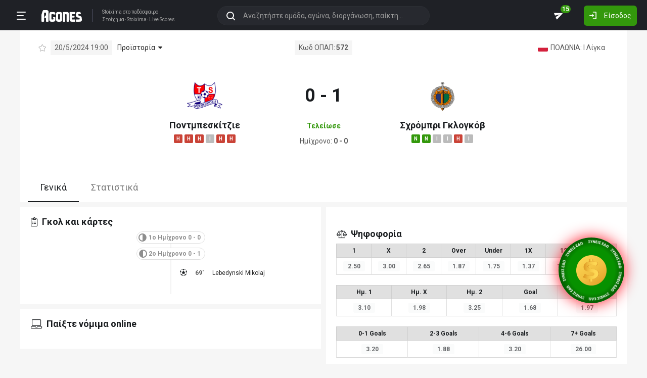

--- FILE ---
content_type: text/html; charset=utf-8
request_url: https://agones.gr/livescore/5542-6900/pontmpeskitzie-sxrompri_gklogkob
body_size: 25258
content:
<!DOCTYPE html>
<html lang="el">
<head>
    <script></script>    <meta charset="utf-8">
    <meta http-equiv="X-UA-Compatible" content="IE=Edge">
    <title>Ποντμπεσκίτζιε - Σχρόμπρι Γκλογκόβ 20/5 | Προγνωστικά για Στοίχημα</title>
    <meta property="og:title" content="Ποντμπεσκίτζιε - Σχρόμπρι Γκλογκόβ 20/5 | Προγνωστικά για Στοίχημα">

    <meta name="format-detection" content="telephone=no">
    <meta name="robots" content="all">

    <meta name="keywords" content="Ποντμπεσκίτζιε Σχρόμπρι Γκλογκόβ,pontmpeskitzie sxrompri gklogkob, ανάλυση, προγνωστικά, τζίρος, στατιστικά, στοίχημα, stoixima">
    <meta name="description" content="Ανάλυση, προγνωστικά, ιστορικά στατιστικά και όλα τα δεδομένα για τον αγώνα Ποντμπεσκίτζιε-Σχρόμπρι Γκλογκόβ">
    <meta name="viewport" content="width=device-width, initial-scale=1">
    <link rel="canonical" href="https://agones.gr/livescore/5542-6900/pontmpeskitzie-sxrompri_gklogkob">
<meta property="og:url" content="https://agones.gr/livescore/5542-6900/pontmpeskitzie-sxrompri_gklogkob">
<meta property="og:image" content="https://agones.gr/team_logos?t1=5542&t2=6900"><link rel="alternate" media="only screen and (max-width: 640px)" href="https://agones.gr/m/livescore/5542-6900/pontmpeskitzie-sxrompri_gklogkob">
    <link rel="alternate" title="Agones.gr RSS" href="https://agones.gr/rss.php" type="application/rss+xml">

    <!-- Favicon -->
        <link rel="icon" type="image/png" sizes="192x192" href="/static/img/favicon/android-chrome-192x192.png?v=76eb6083fd5ddf94baae0916582b771c">
    <link rel="manifest" href="/static/img/favicon/site.webmanifest?v=a332d558114e5132a7d66b69a4f94242">
    <link rel="apple-touch-icon" sizes="180x180" href="/static/img/favicon/apple-touch-icon.png?v=b93c42ee41325b3ba73e5ac45d0e0757">
    <link rel="mask-icon" href="/static/img/favicon/safari-pinned-tab.svg?v=741cf780fea3d3400dd83e30ff75473d" color="#33980C">
    <meta name="msapplication-TileColor" content="#33980C">

    <!-- CSS for fonts -->
    
            <link rel="preload" href="https://fonts.googleapis.com/css?family=Roboto:400,700&display=swap&subset=greek" as="style" onload="this.onload=null;this.rel='stylesheet';">
            <noscript><link href="https://fonts.googleapis.com/css?family=Roboto:400,700&display=swap&subset=greek" rel="stylesheet"></noscript>
            
            <link rel="preload" href="/static/fonts/css/fontawesome-pruned.min.css?v=7e115d5c062f331ac886db68d2be9189" as="style" onload="this.onload=null;this.rel='stylesheet';">
            <noscript><link href="/static/fonts/css/fontawesome-pruned.min.css?v=7e115d5c062f331ac886db68d2be9189" rel="stylesheet"></noscript>
        
    <!-- CSS for styling -->
    <style>:root{--platform-color:#0086bc}</style>
    <link href="https://s3assets.agones.gr/css/bet_company-colors.css?v=6a6430466b6d2c90c2be945f1d4de94e" rel="stylesheet">
    <link rel="stylesheet" href="/static/css/bootstrap.desktop.min.css?v=732aae2d3a4a12893cdf3b4bbd6b459e">
    <link rel="stylesheet" href="/static/css/desktop.css?v=fe2fafde50201c766420cd0e1729022a">

    <script async src="https://www.googletagmanager.com/gtag/js?id=G-WFLTRKFHPE"></script>
    <script>
        window.dataLayer = window.dataLayer || [];
        function gtag(){dataLayer.push(arguments);}
        gtag('js', new Date());
        gtag('config', 'G-WFLTRKFHPE');
    </script>
        </head>

<body class="page ">

    <header class="header">
        <div class="container container--full">
            <div class="header__left">
                <button class="btn-clean header__menu-trigger header__button ii__menu_trigger" type="button">
                    <svg role="img" class="icon-svg icon-menu"><use xlink:href="/static/icons/icons.svg?v=0620b5abf4df57e0e67b9786c7dd8932#icon-menu"></use></svg>
                </button>
                <a href="/" class="header__logo">
                    <img src="/static/img/logo.svg?v=ae4d96a9d46499ff8f63f80ac0ef2500" alt="Στοίχημα - Livescore">
                </a>
                <div class="header__nav">
                    <a href="/">Stoixima</a> στο ποδόσφαιρο
                                            <h1>
                            <a href="/">Στοίχημα</a>
                            <a href="/">Stoixima</a>
                            <a href="/">Live Scores</a>
                        </h1>
                                    </div>
            </div>
            
            <form class="search-n header__searchbox" id="search_form">
                <button class="btn-clean btn-search" type="button" id="search_btn">
                    <svg role="img" class="icon-svg icon-search"><use xlink:href="/static/icons/icons.svg?v=0620b5abf4df57e0e67b9786c7dd8932#icon-search"></use></svg>
                </button>
                <button class="btn-clean search-reset" id="search_reset_btn" type="reset">
                    <svg role="img" class="icon-svg icon-close"><use xlink:href="/static/icons/icons.svg?v=0620b5abf4df57e0e67b9786c7dd8932#icon-close"></use></svg>
                </button>
            <input type="search" data-type="search" placeholder="Αναζητήστε ομάδα, αγώνα, διοργάνωση, παίκτη..."
            class="form-control search-n-input" autocomplete="off" id="globalsearch">
        
                <div class="search-n__menu">
                    <div class="search-n__content ii__search_content">
                        <div id="default_search_content">
                            <div id="pinned_results_content">
                                <h4 class="search-n__title">Δημοφιλείς</h4>
            <a href="https://agones.gr/analyseis" class="search-n__item ii__search_item">
                    <img src="/static/img/placeholder2.png?v=4ab52771e9067b523e39e1ab6d6ed3ad" srcset="/static/img/placeholder2.png?v=4ab52771e9067b523e39e1ab6d6ed3ad 2x"
                    alt="Αναλύσεις" class="disbable-chrome-smoothing" loading="lazy">
            <span>Αναλύσεις</span></a><a href="https://agones.gr/news/" class="search-n__item ii__search_item">
                    <img src="/static/img/placeholder2.png?v=4ab52771e9067b523e39e1ab6d6ed3ad" srcset="/static/img/placeholder2.png?v=4ab52771e9067b523e39e1ab6d6ed3ad 2x"
                    alt="Αθλητικές Ειδήσεις" class="disbable-chrome-smoothing" loading="lazy">
            <span>Αθλητικές Ειδήσεις</span></a><a href="/vathmologia/t/66/%CE%A3%CE%BF%CF%8D%CF%80%CE%B5%CF%81+%CE%9B%CE%B9%CE%B3%CE%BA+1" class="search-n__item ii__search_item"><img src="https://s3assets.agones.gr/thumbnails/f612f736a1e7693e61f34fefdc3719a7" srcset="https://s3assets.agones.gr/thumbnails/caf6b220254ffa758abbf4e353b4e94d 2x" title="ΕΛΛΑΔΑ: Σούπερ Λιγκ 1" class="flag radius2 img--tour disable-chrome-smoothing" alt="" loading="lazy"><span>Σούπερ Λιγκ 1</span></a><a href="/team/3514/mantsester_giounaitent" class="search-n__item ii__search_item">
                    <img src="https://s3assets.agones.gr/en_team_logos/3514.png?v=a9a77b39e597f8aafb03f4446ffe40a5" srcset="https://s3assets.agones.gr/en_team_logos/3514_2x.png?v=c61c4514fadd960b7d8c82315558d3d2 2x"
                    alt="Μάντσεστερ Γιουνάιτεντ" class="disbable-chrome-smoothing" loading="lazy">
                <span>Μάντσεστερ Γιουνάιτεντ</span></a><a href="/vathmologia/t/8/%CE%A0%CF%81%CE%AD%CE%BC%CE%B9%CE%B5%CF%81+%CE%9B%CE%B9%CE%B3%CE%BA" class="search-n__item ii__search_item"><img src="https://s3assets.agones.gr/thumbnails/9fd48c744ba5ee2fb22a8b40f7416948" srcset="https://s3assets.agones.gr/thumbnails/50f59324abb66f2fbe53f6be67f4cc49 2x" title="ΑΓΓΛΙΑ: Πρέμιερ Λιγκ" class="flag radius2 img--tour disable-chrome-smoothing" alt="" loading="lazy"><span>Πρέμιερ Λιγκ</span></a></div><div id="recent_searches_content"></div></div><div id="results_content"></div></div></div></form>            <div class="header__right">
                <a class="btn-clean header__button badge-wrap badge-wrap--chat" href="/chat">
                    <svg role="img" class="icon-svg icon-send"><use xlink:href="/static/icons/icons.svg?v=0620b5abf4df57e0e67b9786c7dd8932#icon-send"></use></svg>
                    <span class="ii__unread_cnt badge badge-pill badge-danger" style="display:none;">0</span><span class="ii__chat_cnt badge badge-pill badge-success">15</span>                </a>
                                    <a class="btn header__primary-btn" data-target="#login_modal" data-toggle="modal">
                        <svg role="img" class="icon-svg icon-login"><use xlink:href="/static/icons/icons.svg?v=0620b5abf4df57e0e67b9786c7dd8932#icon-login"></use></svg>
                        <span>Είσοδος</span>
                    </a>
                            </div>
        </div>
        <!-- <div class="search-n-overlay"></div> -->
    </header>

    <div class="menu">
        <div class="menu__list-wrap">
            <div class="menu__list">
                <a href="/" class="menu__list-item ">
                    <span>Stoixima Live</span>
                </a>
                <a href="/analyseis" class="menu__list-item ii__submenu-trigger " data-submenu="#predictions_menu">
                    <span>Προγνωστικά</span>
                    <svg role="img" class="icon-svg icon-dropdown"><use xlink:href="/static/icons/icons.svg?v=0620b5abf4df57e0e67b9786c7dd8932#icon-dropdown"></use></svg>
                </a>
                <a href="/news/" class="menu__list-item ii__submenu-trigger " data-submenu="#news_menu">
                    <span>Ειδήσεις</span>
                    <svg role="img" class="icon-svg icon-dropdown"><use xlink:href="/static/icons/icons.svg?v=0620b5abf4df57e0e67b9786c7dd8932#icon-dropdown"></use></svg>
                </a>
                <a href="/vathmologia" class="menu__list-item ii__submenu-trigger " data-submenu="#tools_menu">
                    <span>Στατιστικά</span>
                    <svg role="img" class="icon-svg icon-dropdown"><use xlink:href="/static/icons/icons.svg?v=0620b5abf4df57e0e67b9786c7dd8932#icon-dropdown"></use></svg>
                </a>
                <a href="/stoiximatikes-etairies" class="menu__list-item menu__list-item--highlighted ii__submenu-trigger " data-submenu="#companies_menu">
                    <span>Στοιχηματικές</span>
                    <svg role="img" class="icon-svg icon-dropdown"><use xlink:href="/static/icons/icons.svg?v=0620b5abf4df57e0e67b9786c7dd8932#icon-dropdown"></use></svg>
                </a>
                <a href="/casino" class="menu__list-item ">
                    <span>Live Casino</span>
                </a>
                <a href="/basket" class="menu__list-item ">
                    <span>Μπάσκετ</span>
                </a>
                <a href="/chat" class="menu__list-item ">
                    <span>Chat</span>
                </a>
                <a href="/bet-academy" class="menu__list-item ">
                    <span>Bet Academy</span>
                </a>
                <a href="javascript:void(0);" class="menu__list-item ii__submenu-trigger " data-submenu="#more_menu">
                    <span>Άλλα</span>
                    <svg role="img" class="icon-svg icon-dropdown"><use xlink:href="/static/icons/icons.svg?v=0620b5abf4df57e0e67b9786c7dd8932#icon-dropdown"></use></svg>
                </a>
            </div>
        </div>
        <div class="menu__footer">
            <button type="button" class="ii__theme theme-switch">
                <svg role="img" class="icon-svg icon-light"><use xlink:href="/static/icons/icons.svg?v=0620b5abf4df57e0e67b9786c7dd8932#icon-light"></use></svg>
                <svg role="img" class="icon-svg icon-dark"><use xlink:href="/static/icons/icons.svg?v=0620b5abf4df57e0e67b9786c7dd8932#icon-dark"></use></svg>
            </button>
        </div>
    </div>

    <div class="submenu" id="predictions_menu">
        <a class="submenu__item" href="/analyseis">Αναλύσεις</a>
        <a class="submenu__item" href="/prognostika">Δημοφιλή</a>
        <a class="submenu__item" href="/problepseis">Ανά σημείο</a>
        <a class="submenu__item" href="/protaseis">Ανά παίκτη</a>
    </div>
    <div class="submenu" id="news_menu">
        <a class="submenu__item" href="/news/">Αθλητικές Ειδήσεις</a>
        <a class="submenu__item" href="/newstag/869/Αφιερώματα">Αφιερώματα</a>
        <a class="submenu__item" href="/stoiximatika-nea">Νέα Στοιχηματικών</a>
        <a class="submenu__item" href="/protoselida">Πρωτοσέλιδα</a>
        <a class="submenu__item" href="/videos">Videos</a>
    </div>
    <div class="submenu" id="tools_menu">
        <a class="submenu__item" href="/vathmologia">Βαθμολογίες</a>
        <a class="submenu__item" href="/1_x_2">Ανά σημείο</a>
        <a class="submenu__item" href="/facts">Top Facts</a>
        <a class="submenu__item" href="/ptosi-apodoseon">Πτώση αποδόσεων</a>
        <a class="submenu__item" href="/tziros">Τζίροι</a>
        <a class="submenu__item" href="/tipsters">Tipsters</a>
    </div>
    <div class="submenu" id="companies_menu">
        <a href="/novibet?itc=topmenu" class="submenu__item country-filtered c-GR ">Novibet</a><a href="/stoiximan?itc=topmenu" class="submenu__item country-filtered c-GR ">Stoiximan</a><a href="/elabet?itc=topmenu" class="submenu__item country-filtered c-GR ">Elabet</a><a href="/pamestoixima?itc=topmenu" class="submenu__item country-filtered c-GR ">Pamestoixima.gr</a><a href="/fonbet?itc=topmenu" class="submenu__item country-filtered c-GR ">Fonbet</a><a href="/bet365?itc=topmenu" class="submenu__item country-filtered c-GR ">Bet365</a><a href="/interwetten?itc=topmenu" class="submenu__item country-filtered c-GR ">Interwetten</a><a href="/betsson?itc=topmenu" class="submenu__item country-filtered c-GR ">Betsson</a><a href="/novibet?itc=topmenu" class="submenu__item country-filtered c-CY ">Novibet</a><a href="/stoiximan?itc=topmenu" class="submenu__item country-filtered c-CY ">Stoiximan</a><a href="/netbet?itc=topmenu" class="submenu__item country-filtered c-GR ">NetBet</a><a href="/n1casino?itc=topmenu" class="submenu__item country-filtered c-GR ">N1 Casino</a>    </div>
    <div class="submenu" id="more_menu">
        
            <a class="submenu__item" href="/tv">Πρόγραμμα TV</a>
            <a class="submenu__item" href="/ticker">Widgets</a>
            </div>

    <main class="main" id="main_content">
        <div class="container">

        
<div class="wrap-full">
    <div class="container">
        <div class="wrap match match--banner" id="res_single">
            
            <div class="subtitle-bar subtitle-bar--noborder">
                <div class="subtitle-bar__left">
                            <i class="icon fal fa-star pointer ii__fav_star mr-2" data-mid="14458449"></i>
                        
                    <span class="subtitle-light">20/5/2024 19:00</span>

        
                <div class="dropdown dropdown--game">
                    <a
                        href="javascript:void(0);"
                        id=""
                        class="dropdown-toggle dropdown-toggle--noarrow no-hover-border ii__match-teams-history"
                        data-display="static"
                        data-toggle="dropdown"
                        aria-haspopup="true"
                        aria-expanded="false"
                    >
                        <span>Προϊστορία</span>
                        <i class="icon fas fa-caret-down"></i>
                    </a>
                    <div class="dropdown-menu">
                <div class="game">
                    
            <div class="game__header">
                <div class="game__header-item">
                    <a href="/team/5542/pontmpeskitzie?l=111&s=15805">
            <img class="disbable-chrome-smoothing" src="https://s3assets.agones.gr/en_team_logos/5542.png?v=135af0415401349812364af068bc6a85" alt="Ποντμπεσκίτζιε" srcset="https://s3assets.agones.gr/en_team_logos/5542_2x.png?v=ac0581e816c7f43a423cbe0eb514e609 2x">
        </a>
                    <div class="game__title">
                        <strong>8</strong>
                        <span>Ποντμπεσκίτζιε</span>
                    </div>
                </div>
                <div class="game__header-item">
                    <div class="game__title game__title--center">
                        <strong>3</strong>
                        <span>Ισοπαλία</span>
                    </div>
                </div>
                <div class="game__header-item">
                    <div class="game__title game__title--end">
                        <strong>4</strong>
                        <span>Σχρόμπρι Γκλογκόβ</span>
                    </div>
                    <a href="/team/6900/sxrompri_gklogkob?l=111&s=15805">
            <img class="disbable-chrome-smoothing" src="https://s3assets.agones.gr/en_team_logos/6900.png?v=a7cffb0e19caa186190a28a84f78cf64" alt="Σχρόμπρι Γκλογκόβ" srcset="https://s3assets.agones.gr/en_team_logos/6900_2x.png?v=8ac4e47ddd5f4647fea34359898ef164 2x">
        </a>
                </div>
            </div>
        
                    <div id="game_teams_history" class="game__body">
                        <a href="https://agones.gr/livescore/5542-6900/pontmpeskitzie-sxrompri_gklogkob" class="game__content">
                <span class="game__date"> 20/5/2024 </span>
                <span class="game__teams">
                    <span>Ποντμπεσκίτζιε</span>
                    <span> - </span>
                    <strong>Σχρόμπρι Γκλογκόβ</strong>
                </span>
                <span class="game__results">0 - 1</span>
            </a><a href="https://agones.gr/livescore/6900-5542/sxrompri_gklogkob-pontmpeskitzie" class="game__content">
                <span class="game__date"> 24/11/2023 </span>
                <span class="game__teams">
                    <strong>Σχρόμπρι Γκλογκόβ</strong>
                    <span> - </span>
                    <span>Ποντμπεσκίτζιε</span>
                </span>
                <span class="game__results">3 - 0</span>
            </a><a href="https://agones.gr/livescore/5542-6900/pontmpeskitzie-sxrompri_gklogkob?mid=14326334" class="game__content">
                <span class="game__date"> 10/3/2023 </span>
                <span class="game__teams">
                    <strong>Ποντμπεσκίτζιε</strong>
                    <span> - </span>
                    <span>Σχρόμπρι Γκλογκόβ</span>
                </span>
                <span class="game__results">6 - 0</span>
            </a><a href="https://agones.gr/livescore/6900-5542/sxrompri_gklogkob-pontmpeskitzie?mid=14265872" class="game__content">
                <span class="game__date"> 14/8/2022 </span>
                <span class="game__teams">
                    <span>Σχρόμπρι Γκλογκόβ</span>
                    <span> - </span>
                    <strong>Ποντμπεσκίτζιε</strong>
                </span>
                <span class="game__results">0 - 1</span>
            </a><a href="https://agones.gr/livescore/6900-5542/sxrompri_gklogkob-pontmpeskitzie?mid=14241578" class="game__content">
                <span class="game__date"> 8/5/2022 </span>
                <span class="game__teams">
                    <span>Σχρόμπρι Γκλογκόβ</span>
                    <span> - </span>
                    <strong>Ποντμπεσκίτζιε</strong>
                </span>
                <span class="game__results">1 - 3</span>
            </a><a href="https://agones.gr/livescore/5542-6900/pontmpeskitzie-sxrompri_gklogkob?mid=14188091" class="game__content">
                <span class="game__date"> 31/10/2021 </span>
                <span class="game__teams">
                    <strong>Ποντμπεσκίτζιε</strong>
                    <span> - </span>
                    <span>Σχρόμπρι Γκλογκόβ</span>
                </span>
                <span class="game__results">2 - 1</span>
            </a><a href="https://agones.gr/livescore/5542-6900/pontmpeskitzie-sxrompri_gklogkob?mid=14153285" class="game__content">
                <span class="game__date"> 21/7/2021 </span>
                <span class="game__teams">
                    <span>Ποντμπεσκίτζιε</span>
                    <span> - </span>
                    <strong>Σχρόμπρι Γκλογκόβ</strong>
                </span>
                <span class="game__results">0 - 2</span>
            </a><a href="https://agones.gr/livescore/5542-6900/pontmpeskitzie-sxrompri_gklogkob?mid=14030753" class="game__content">
                <span class="game__date"> 25/7/2020 </span>
                <span class="game__teams">
                    <span>Ποντμπεσκίτζιε</span>
                    <span> - </span>
                    <strong>Σχρόμπρι Γκλογκόβ</strong>
                </span>
                <span class="game__results">0 - 1</span>
            </a><a href="https://agones.gr/livescore/6900-5542/sxrompri_gklogkob-pontmpeskitzie?mid=13962980" class="game__content">
                <span class="game__date"> 10/11/2019 </span>
                <span class="game__teams">
                    <span>Σχρόμπρι Γκλογκόβ</span>
                    <span> - </span>
                    <span>Ποντμπεσκίτζιε</span>
                </span>
                <span class="game__results">1 - 1</span>
            </a><a href="https://agones.gr/livescore/6900-5542/sxrompri_gklogkob-pontmpeskitzie?mid=13875350" class="game__content">
                <span class="game__date"> 18/5/2019 </span>
                <span class="game__teams">
                    <span>Σχρόμπρι Γκλογκόβ</span>
                    <span> - </span>
                    <span>Ποντμπεσκίτζιε</span>
                </span>
                <span class="game__results">1 - 1</span>
            </a><a href="https://agones.gr/livescore/5542-6900/pontmpeskitzie-sxrompri_gklogkob?mid=13525319" class="game__content">
                <span class="game__date"> 4/11/2018 </span>
                <span class="game__teams">
                    <strong>Ποντμπεσκίτζιε</strong>
                    <span> - </span>
                    <span>Σχρόμπρι Γκλογκόβ</span>
                </span>
                <span class="game__results">3 - 0</span>
            </a><a href="https://agones.gr/livescore/5542-6900/pontmpeskitzie-sxrompri_gklogkob?mid=10911625" class="game__content">
                <span class="game__date"> 17/11/2017 </span>
                <span class="game__teams">
                    <strong>Ποντμπεσκίτζιε</strong>
                    <span> - </span>
                    <span>Σχρόμπρι Γκλογκόβ</span>
                </span>
                <span class="game__results">1 - 0</span>
            </a><a href="https://agones.gr/livescore/6900-5542/sxrompri_gklogkob-pontmpeskitzie?mid=9842222" class="game__content">
                <span class="game__date"> 29/7/2017 </span>
                <span class="game__teams">
                    <span>Σχρόμπρι Γκλογκόβ</span>
                    <span> - </span>
                    <span>Ποντμπεσκίτζιε</span>
                </span>
                <span class="game__results">1 - 1</span>
            </a><a href="https://agones.gr/livescore/5542-6900/pontmpeskitzie-sxrompri_gklogkob?mid=8832926" class="game__content">
                <span class="game__date"> 11/3/2017 </span>
                <span class="game__teams">
                    <strong>Ποντμπεσκίτζιε</strong>
                    <span> - </span>
                    <span>Σχρόμπρι Γκλογκόβ</span>
                </span>
                <span class="game__results">2 - 1</span>
            </a><a href="https://agones.gr/livescore/6900-5542/sxrompri_gklogkob-pontmpeskitzie?mid=7313344" class="game__content">
                <span class="game__date"> 20/8/2016 </span>
                <span class="game__teams">
                    <span>Σχρόμπρι Γκλογκόβ</span>
                    <span> - </span>
                    <strong>Ποντμπεσκίτζιε</strong>
                </span>
                <span class="game__results">0 - 2</span>
            </a>
                    </div>
                </div>
            </div>
                </div>
            </div><span class="subtitle-light">Κωδ ΟΠΑΠ: <strong>572</strong></span>
            <div class="subtitle-bar__right"><a href="/vathmologia/t/111/%CE%99+%CE%9B%CE%AF%CE%B3%CE%BA%CE%B1/15805"
                class="subtitle-light subtitle-light--link" title="ΠΟΛΩΝΙΑ: Ι Λίγκα"><img src="https://s3assets.agones.gr/thumbnails/ba5225e2f3344f36fc5e2eacba5c448a" srcset="https://s3assets.agones.gr/thumbnails/bc13feb5e7a418db07893869850be6c1 2x" title="ΠΟΛΩΝΙΑ: Ι Λίγκα" class="flag radius2 img--tour" alt="">
                    <span class="over-ellipsis">ΠΟΛΩΝΙΑ: Ι Λίγκα</span></a>
            </div>
        </div>
            <div class="score-list-header score-list-header--lg">
                <div class="score-list-header__team">
                <a href="/team/5542/pontmpeskitzie?l=111&s=15805">
            <img class="disbable-chrome-smoothing" src="https://s3assets.agones.gr/en_team_logos/5542.png?v=135af0415401349812364af068bc6a85" alt="Ποντμπεσκίτζιε" srcset="https://s3assets.agones.gr/en_team_logos/5542_2x.png?v=ac0581e816c7f43a423cbe0eb514e609 2x">
        </a>
                
                <a href="/team/5542/pontmpeskitzie?l=111&s=15805" title="κλικ για στατιστικά ομάδας" class="link link--flat">Ποντμπεσκίτζιε</a>
            
                        <div class="tag-wrap">
                            <a href="https://agones.gr/livescore/3812-5542/motor_loumplin-pontmpeskitzie" data-url="/api/live_events?mid=14460034" data-title="Μότορ Λούμπλιν - Ποντμπεσκίτζιε" class="ii__popover" data-toggle="popover" data-animation="true"><i class="tag tag--defeat">H</i></a><a href="https://agones.gr/livescore/5542-6900/pontmpeskitzie-sxrompri_gklogkob" data-url="/api/live_events?mid=14458449" data-title="Ποντμπεσκίτζιε - Σχρόμπρι Γκλογκόβ" class="ii__popover" data-toggle="popover" data-animation="true"><i class="tag tag--defeat">H</i></a><a href="https://agones.gr/livescore/3675-5542/mientz_legknika-pontmpeskitzie" data-url="/api/live_events?mid=14456167" data-title="Μιέντζ Λέγκνικα - Ποντμπεσκίτζιε" class="ii__popover" data-toggle="popover" data-animation="true"><i class="tag tag--defeat">H</i></a><a href="https://agones.gr/livescore/5542-761/pontmpeskitzie-arka_gkntinia" data-url="/api/live_events?mid=14451932" data-title="Ποντμπεσκίτζιε - Άρκα Γκντίνια" class="ii__popover" data-toggle="popover" data-animation="true"><i class="tag tag--draw">I</i></a><a href="https://agones.gr/livescore/1244-5542/bisla_krakobias-pontmpeskitzie" data-url="/api/live_events?mid=14449089" data-title="Βίσλα Κρακοβίας - Ποντμπεσκίτζιε" class="ii__popover" data-toggle="popover" data-animation="true"><i class="tag tag--defeat">H</i></a><a href="https://agones.gr/livescore/5542-7062/pontmpeskitzie-tisxi_71" data-url="/api/live_events?mid=14448466" data-title="Ποντμπεσκίτζιε - Τίσχι 71" class="ii__popover" data-toggle="popover" data-animation="true"><i class="tag tag--defeat">H</i></a>
                        </div>
                    
                </div>
                <div class="score-list-header__current">
                    <strong data-last-score-change="1716226408">0 - 1
                    </strong>
                <div class="score-list-header__info"
                data-last-status-change="1716227872"><span>Τελείωσε</span>
                </div>
               <div class="score-list-header__half">
        <span>Ημίχρονο: <strong>0 - 0</strong></span>
                </div></div>
                <div class="score-list-header__team">
                <a href="/team/6900/sxrompri_gklogkob?l=111&s=15805">
            <img class="disbable-chrome-smoothing" src="https://s3assets.agones.gr/en_team_logos/6900.png?v=a7cffb0e19caa186190a28a84f78cf64" alt="Σχρόμπρι Γκλογκόβ" srcset="https://s3assets.agones.gr/en_team_logos/6900_2x.png?v=8ac4e47ddd5f4647fea34359898ef164 2x">
        </a>
                
                <a href="/team/6900/sxrompri_gklogkob?l=111&s=15805" title="κλικ για στατιστικά ομάδας" class="link link--flat">Σχρόμπρι Γκλογκόβ</a>
            
                        <div class="tag-wrap">
                            <a href="https://agones.gr/livescore/6900-2055/sxrompri_gklogkob-zagklempie_sosnobiets" data-url="/api/live_events?mid=14460035" data-title="Σχρόμπρι Γκλογκόβ - Ζαγκλέμπιε Σοσνόβιετς" class="ii__popover" data-toggle="popover" data-animation="true"><i class="tag tag--win">N</i></a><a href="https://agones.gr/livescore/5542-6900/pontmpeskitzie-sxrompri_gklogkob" data-url="/api/live_events?mid=14458449" data-title="Ποντμπεσκίτζιε - Σχρόμπρι Γκλογκόβ" class="ii__popover" data-toggle="popover" data-animation="true"><i class="tag tag--win">N</i></a><a href="https://agones.gr/livescore/6900-5769/sxrompri_gklogkob-rezobia_rezob" data-url="/api/live_events?mid=14454875" data-title="Σχρόμπρι Γκλογκόβ - Ρεζόβια Ρέζοβ" class="ii__popover" data-toggle="popover" data-animation="true"><i class="tag tag--draw">I</i></a><a href="https://agones.gr/livescore/2134-6900/znitsz_prouszkob-sxrompri_gklogkob?mid=14453443" data-url="/api/live_events?mid=14453443" data-title="Ζνιτσζ Προυσζκόβ - Σχρόμπρι Γκλογκόβ" class="ii__popover" data-toggle="popover" data-animation="true"><i class="tag tag--draw">I</i></a><a href="https://agones.gr/livescore/6900-1245/sxrompri_gklogkob-bisla_plok?mid=14451120" data-url="/api/live_events?mid=14451120" data-title="Σχρόμπρι Γκλογκόβ - Βίσλα Πλοκ" class="ii__popover" data-toggle="popover" data-animation="true"><i class="tag tag--defeat">H</i></a><a href="https://agones.gr/livescore/3812-6900/motor_loumplin-sxrompri_gklogkob" data-url="/api/live_events?mid=14448777" data-title="Μότορ Λούμπλιν - Σχρόμπρι Γκλογκόβ" class="ii__popover" data-toggle="popover" data-animation="true"><i class="tag tag--draw">I</i></a>
                        </div>
                    
                </div>
            </div>
                </div>
            </div>
</div>

<div class="wrap-full wrap-full--subwrap">
    <div class="container">
        <div class="wrap">
            <nav>
                <div class="nav nav-tabs tabs tabs--compact" id="nav-tab" role="tablist">
                    <a id="nav-general-tab" class="ii__matchpage_tab tabs__item active" data-toggle="tab" href="#general"
                        role="tab" aria-controls="general" aria-selected="true" data-tabname="general">Γενικά
                    </a>
                                        <a id="nav-stats-tab" class="ii__matchpage_tab tabs__item nowrap" data-toggle="tab" href="#stats"
                        role="tab" aria-controls="stats" aria-selected="false" data-tabname="stats">Στατιστικά
                    </a>
                                    </div>
            </nav>
        </div>
    </div>
</div>


<div class="tab-content spaced1" id="nav-tabContent">
    <div class="tab-pane show active" id="general" role="tabpanel" aria-labelledby="nav-general-tab">
        <div class="row row--xs mb-2">
            <div class="col-6">
                                <div class="wrap">
                    <h3 class="title">
                        <i class="icon fal fa-clipboard-list"></i>
                        <span>Γκολ και κάρτες</span>
                    </h3>
                    <div id="con_events" class="score-list-container"><h4 class="subtitle-match"><i class="icon icon--flip fas fa-adjust"></i><span>1ο Ημίχρονο 0 - 0</span></h4><ol class="score-list-wrap"></ol><h4 class="subtitle-match"><i class="icon fas fa-adjust"></i><span>2ο Ημίχρονο 0 - 1</span></h4><ol class="score-list-wrap">
                    <li class="score-list score-list--away">
                        <span class="score-list__icon">
                        <svg role="img" class="icon-svg icon-goal">
                            <use xlink:href="/static/icons/icons.svg?v=0620b5abf4df57e0e67b9786c7dd8932#icon-goal"></use>
                        </svg>
                    </span>
                        <span class="score-list__time"><span>69'</span></span>
                    <span class="score-list__name">
            <a href="/player/58405/lebedynski-mikolaj">Lebedynski Mikolaj</a>
        </span>
                </li></ol><ol class="score-list-wrap"></ol><ol class="score-list-wrap"></ol></div>                </div>
                                <div class="wrap d-print-none sticky_section">
                                            <h3 class="title">
                            <i class="icon fal fa-laptop"></i>
                            <span>Παίξτε νόμιμα online</span>
                        </h3>
                        <div class="row row--xs">
                                                        <div class="col-6 spaced1 country-filtered c-CY c-GR " >
                                
            <a href="/novibet?itc=matchpage-v2"  class="platform__container  platform__container--no_btn country-filtered c-CY c-GR "
            style="">
                <div class="platform platform--brand platform--novibet platform--lg platform--brand__short"><div class="platform__img" style="background-image: url(https://s3assets.agones.gr/bet_company_logos/novibet5.png?v=unknown);"></div>
                        <div class="platform__content">
                <div class="platform__content__listing">
                    <span>Novibet</span>
                    <small>Το στοίχημά σου</small>
                </div>
            
                        </div>
                        
                </div>
            <div class="rypos_stripe">
                <span>ΕΕΕΠ | 21+ | ΠΑΙΞΕ ΥΠΕΥΘΥΝΑ</span>
            </div>
        
            </a>
                                    </div>
                                                        <div class="col-6 spaced1 country-filtered c-CY c-GR " >
                                
            <a href="/stoiximan?itc=matchpage-v2"  class="platform__container  platform__container--no_btn country-filtered c-CY c-GR "
            style="">
                <div class="platform platform--brand platform--stoiximan platform--lg platform--brand__short"><div class="platform__img" style="background-image: url(https://s3assets.agones.gr/bet_company_logos/stoiximan-c989ac5dd7.png?v=c989ac5dd736c9c3955b1743b0652fd4);"></div>
                        <div class="platform__content">
                <div class="platform__content__listing">
                    <span>Stoiximan</span>
                    <small>Παίξε νόμιμα</small>
                </div>
            
                        </div>
                        
                </div>
            <div class="rypos_stripe">
                <span>ΕΕΕΠ | 21+ | ΠΑΙΞΕ ΥΠΕΥΘΥΝΑ</span>
            </div>
        
            </a>
                                    </div>
                                                        <div class="col-6 spaced1 country-filtered c-GR " >
                                
            <a href="/elabet?itc=matchpage-v2"  class="platform__container  platform__container--no_btn country-filtered c-GR "
            style="">
                <div class="platform platform--brand platform--elabet platform--lg platform--brand__short"><div class="platform__img" style="background-image: url(https://s3assets.agones.gr/bet_company_logos/elabet-e1383bb41b.png?v=e1383bb41bbc19a879559ad7e6bec42b);"></div>
                        <div class="platform__content">
                <div class="platform__content__listing">
                    <span>Elabet</span>
                    <small>Παίξε νόμιμα</small>
                </div>
            
                        </div>
                        
                </div>
            <div class="rypos_stripe">
                <span>ΕΕΕΠ | 21+ | ΠΑΙΞΕ ΥΠΕΥΘΥΝΑ</span>
            </div>
        
            </a>
                                    </div>
                                                        <div class="col-6 spaced1 country-filtered c-GR " >
                                
            <a href="/pamestoixima?itc=matchpage-v2"  class="platform__container  platform__container--no_btn country-filtered c-GR "
            style="">
                <div class="platform platform--brand platform--pamestoixima platform--lg platform--brand__short"><div class="platform__img" style="background-image: url(https://s3assets.agones.gr/bet_company_logos/pamestoixima-2d2e2eb951.png?v=2d2e2eb951a22b21566dee98193ae310);"></div>
                        <div class="platform__content">
                <div class="platform__content__listing">
                    <span>Pamestoixima</span>
                    <small>Το παιχνίδι ορίζεται από την αρχή!</small>
                </div>
            
                        </div>
                        
                </div>
            <div class="rypos_stripe">
                <span>ΕΕΕΠ | 21+ | ΠΑΙΞΕ ΥΠΕΥΘΥΝΑ</span>
            </div>
        
            </a>
                                    </div>
                                                        <div class="col-6 spaced1 country-filtered c-GR " >
                                
            <a href="/fonbet?itc=matchpage-v2"  class="platform__container  platform__container--no_btn country-filtered c-GR "
            style="">
                <div class="platform platform--brand platform--fonbet platform--lg platform--brand__short"><div class="platform__img" style="background-image: url(https://s3assets.agones.gr/bet_company_logos/fonbet-1993762551.png?v=19937625512a377d57bfbcc1c37bc447);"></div>
                        <div class="platform__content">
                <div class="platform__content__listing">
                    <span>Fonbet</span>
                    <small>Παίξε νόμιμα</small>
                </div>
            
                        </div>
                        
                </div>
            <div class="rypos_stripe">
                <span>ΕΕΕΠ | 21+ | ΠΑΙΞΕ ΥΠΕΥΘΥΝΑ</span>
            </div>
        
            </a>
                                    </div>
                                                        <div class="col-6 spaced1 country-filtered c-GR " >
                                
            <a href="/bet365?itc=matchpage-v2"  class="platform__container  platform__container--no_btn country-filtered c-GR "
            style="">
                <div class="platform platform--brand platform--bet365 platform--lg platform--brand__short"><div class="platform__img" style="background-image: url(https://s3assets.agones.gr/bet_company_logos/bet3654.png?v=unknown);"></div>
                        <div class="platform__content">
                <div class="platform__content__listing">
                    <span>Bet365</span>
                    <small>Το αγαπημένο στοιχηματικό όνομα στον κόσμο</small>
                </div>
            
                        </div>
                        
                </div>
            <div class="rypos_stripe">
                <span>ΕΕΕΠ | 21+ | ΠΑΙΞΕ ΥΠΕΥΘΥΝΑ</span>
            </div>
        
            </a>
                                    </div>
                                                        <div class="col-6 spaced1 country-filtered c-GR " >
                                
            <a href="/interwetten?itc=matchpage-v2"  class="platform__container  platform__container--no_btn country-filtered c-GR "
            style="">
                <div class="platform platform--brand platform--interwetten platform--lg platform--brand__short"><div class="platform__img" style="background-image: url(https://s3assets.agones.gr/bet_company_logos/interwetten3.png?v=unknown);"></div>
                        <div class="platform__content">
                <div class="platform__content__listing">
                    <span>Interwetten</span>
                    <small>Κάθε δευτερόλεπτο μία απόφαση</small>
                </div>
            
                        </div>
                        
                </div>
            <div class="rypos_stripe">
                <span>ΕΕΕΠ | 21+ | ΠΑΙΞΕ ΥΠΕΥΘΥΝΑ</span>
            </div>
        
            </a>
                                    </div>
                                                        <div class="col-6 spaced1 country-filtered c-GR " >
                                
            <a href="/betsson?itc=matchpage-v2"  class="platform__container  platform__container--no_btn country-filtered c-GR "
            style="">
                <div class="platform platform--brand platform--betsson platform--lg platform--brand__short"><div class="platform__img" style="background-image: url(https://s3assets.agones.gr/bet_company_logos/betsson-342f3f7e0c.png?v=342f3f7e0ce9188749e2df65f25399a6);"></div>
                        <div class="platform__content">
                <div class="platform__content__listing">
                    <span>Betsson</span>
                    <small>Ένα στοίχημα κάνει την διαφορά!</small>
                </div>
            
                        </div>
                        
                </div>
            <div class="rypos_stripe">
                <span>ΕΕΕΠ | 21+ | ΠΑΙΞΕ ΥΠΕΥΘΥΝΑ</span>
            </div>
        
            </a>
                                    </div>
                                                        <div class="col-6 spaced1 country-filtered c-GR " >
                                
            <a href="/netbet?itc=matchpage-v2"  class="platform__container  platform__container--no_btn country-filtered c-GR "
            style="">
                <div class="platform platform--brand platform--netbet platform--lg platform--brand__short"><div class="platform__img" style="background-image: url(https://s3assets.agones.gr/bet_company_logos/netbet2.png?v=unknown);"></div>
                        <div class="platform__content">
                <div class="platform__content__listing">
                    <span>NetBet</span>
                    <small>Ζωντανό Καζίνο</small>
                </div>
            
                        </div>
                        
                </div>
            <div class="rypos_stripe">
                <span>ΕΕΕΠ | 21+ | ΠΑΙΞΕ ΥΠΕΥΘΥΝΑ</span>
            </div>
        
            </a>
                                    </div>
                                                        <div class="col-6 spaced1 country-filtered c-GR " >
                                
            <a href="/n1casino?itc=matchpage-v2"  class="platform__container  platform__container--no_btn country-filtered c-GR "
            style="">
                <div class="platform platform--brand platform--n1casino platform--lg platform--brand__short"><div class="platform__img" style="background-image: url(https://s3assets.agones.gr/bet_company_logos/n1casino-e49053c277.png?v=e49053c2770eedde577e55101383f7c8);"></div>
                        <div class="platform__content">
                <div class="platform__content__listing">
                    <span>N1Casino</span>
                    <small>Ασφαλής εμπειρία καζίνο</small>
                </div>
            
                        </div>
                        
                </div>
            <div class="rypos_stripe">
                <span>ΕΕΕΠ | 21+ | ΠΑΙΞΕ ΥΠΕΥΘΥΝΑ</span>
            </div>
        
            </a>
                                    </div>
                                                    </div>
                                    </div>
                                            </div>

            <div class="col-sm-6">
                                                <div id="commentaries14458449">
                                    </div>
                <div class="wrap">
                    
                    <div id="con_votes" class="mt-4">
                        
            <h3 class="title">
                <i class="icon fal fa-balance-scale"></i>
                <span>Ψηφοφορία</span>
            </h3>
        
            <table class="table spaced2 border">
                <thead>
                    <tr>
                        <th>1</th>
                        <th>X</th>
                        <th>2</th>
                        <th>Over</th>
                        <th>Under</th>
                        <th>1X</th>
                        <th>12</th>
                        <th>X2</th>
                    </tr>
                </thead>
                <tbody>
                    <tr>
        <td>
            <button
                type="button"
                id="bvote114458449"
                data-vote="1"
                class="btn btn-xs btn-light ii__votebut ii__vb14458449"
                disabled>
                2.50
            </button>
        </td><td>
            <button
                type="button"
                id="bvoteX14458449"
                data-vote="X"
                class="btn btn-xs btn-light ii__votebut ii__vb14458449"
                disabled>
                3.00
            </button>
        </td><td>
            <button
                type="button"
                id="bvote214458449"
                data-vote="2"
                class="btn btn-xs btn-light ii__votebut ii__vb14458449"
                disabled>
                2.65
            </button>
        </td><td>
            <button
                type="button"
                id="bvoteO14458449"
                data-vote="O"
                class="btn btn-xs btn-light ii__votebut ii__vb14458449"
                disabled>
                1.87
            </button>
        </td><td>
            <button
                type="button"
                id="bvoteU14458449"
                data-vote="U"
                class="btn btn-xs btn-light ii__votebut ii__vb14458449"
                disabled>
                1.75
            </button>
        </td><td>
            <button
                type="button"
                id="bvoteH14458449"
                data-vote="H"
                class="btn btn-xs btn-light ii__votebut ii__vb14458449"
                disabled>
                1.37
            </button>
        </td><td>
            <button
                type="button"
                id="bvoteB14458449"
                data-vote="B"
                class="btn btn-xs btn-light ii__votebut ii__vb14458449"
                disabled>
                1.28
            </button>
        </td><td>
            <button
                type="button"
                id="bvoteA14458449"
                data-vote="A"
                class="btn btn-xs btn-light ii__votebut ii__vb14458449"
                disabled>
                1.41
            </button>
        </td>
                    </tr>
                </tbody>
            </table>
        
            <table class="table spaced2 border">
                <thead>
                    <tr>
                        <th>Ημ. 1</th>
                        <th>Ημ. X</th>
                        <th>Ημ. 2</th>
                        <th>Goal</th>
                        <th>No Goal</th>
                    </tr>
                </thead>
                <tbody>
                    <tr>
        <td>
            <button
                type="button"
                id="bvote314458449"
                data-vote="3"
                class="btn btn-xs btn-light ii__votebut ii__vb14458449"
                disabled>
                3.10
            </button>
        </td><td>
            <button
                type="button"
                id="bvote414458449"
                data-vote="4"
                class="btn btn-xs btn-light ii__votebut ii__vb14458449"
                disabled>
                1.98
            </button>
        </td><td>
            <button
                type="button"
                id="bvote514458449"
                data-vote="5"
                class="btn btn-xs btn-light ii__votebut ii__vb14458449"
                disabled>
                3.25
            </button>
        </td><td>
            <button
                type="button"
                id="bvoteG14458449"
                data-vote="G"
                class="btn btn-xs btn-light ii__votebut ii__vb14458449"
                disabled>
                1.68
            </button>
        </td><td>
            <button
                type="button"
                id="bvoteN14458449"
                data-vote="N"
                class="btn btn-xs btn-light ii__votebut ii__vb14458449"
                disabled>
                1.97
            </button>
        </td>
                    </tr>
                </tbody>
            </table>
        
            <table class="table spaced2 border">
                <thead>
                    <tr>
                        <th>0-1 Goals</th>
                        <th>2-3 Goals</th>
                        <th>4-6 Goals</th>
                        <th>7+ Goals</th>
                    </tr>
                </thead>
                <tbody>
                    <tr>
        <td>
            <button
                type="button"
                id="bvoteQ14458449"
                data-vote="Q"
                class="btn btn-xs btn-light ii__votebut ii__vb14458449"
                disabled>
                3.20
            </button>
        </td><td>
            <button
                type="button"
                id="bvoteW14458449"
                data-vote="W"
                class="btn btn-xs btn-light ii__votebut ii__vb14458449"
                disabled>
                1.88
            </button>
        </td><td>
            <button
                type="button"
                id="bvoteE14458449"
                data-vote="E"
                class="btn btn-xs btn-light ii__votebut ii__vb14458449"
                disabled>
                3.20
            </button>
        </td><td>
            <button
                type="button"
                id="bvoteR14458449"
                data-vote="R"
                class="btn btn-xs btn-light ii__votebut ii__vb14458449"
                disabled>
                26.00
            </button>
        </td>
                    </tr>
                </tbody>
            </table>
        
                <div class="alert alert-warning">
                <a href="#" data-toggle="modal" data-target="#register_modal">Δημιουργήστε λογαριασμό</a> (ή κάντε <a href="#" data-toggle="modal" data-target="#login_modal">login</a>) για να μετρήσει στα στατιστικά σας.
            
                </div>
            <p class="spaced1">10 ψήφοι:</p><div id="chart-1" style="width:230px;height:120px;display:inline-block;" class="d-print-none"></div>
                <p>
                    <a href="javascript:void(0);" class="link"
                        onClick="$('#dvotes').show();$(this).hide();return false;">Πατήστε εδώ για την αναλυτική ψηφοφορία</a>
                </p>
            <div id="dvotes" class="bgr-greyl p-2" style="display: none;"><strong>1: </strong><a href="/userpage?user=Tramparifas">Tramparifas</a><br><strong>X: </strong><a href="/userpage?user=Tolinos">Tolinos</a>, <a href="/userpage?user=JIMMYS1972">JIMMYS1972</a>, <a href="/userpage?user=665989">665989</a>, <a href="/userpage?user=vasilis">vasilis</a><br><strong>2: </strong><a href="/userpage?user=kefalas">kefalas</a>, <a href="/userpage?user=Adeelali">Adeelali</a>, <a href="/userpage?user=m.ladas">m.ladas</a>, <a href="/userpage?user=NIKOSZ12">NIKOSZ12</a><br><strong>1X: </strong> - <br><strong>12: </strong> - <br><strong>X2: </strong> - <br><strong>Over: </strong> - <br><strong>Under: </strong> - <br><strong>Ημ.1: </strong> - <br><strong>Ημ.X: </strong> - <br><strong>Ημ.2: </strong><a href="/userpage?user=kefalas">kefalas</a><br><strong>Goal: </strong> - <br><strong>No Goal: </strong> - <br><strong>0-1 Goal: </strong> - <br><strong>2-3 Goals: </strong> - <br><strong>4-6 Goals: </strong> - <br><strong>7+ Goals: </strong> - <br></div>                    </div>

                    <div id="con_comments" class="mt-4 d-print-none">
                        
                <h3 class="title">
                    <i class="icon fal fa-comments"></i>
                    <span>Σχόλια</span>
                </h3>
            <div class="native_betcompany_ad horizontal">
            <a href="/stoiximatikes-etairies" rel="nofollow noopener"  class="platform__container "
            style="">
                <div class="platform platform--brand platform--blank platform--lg" style="justify-content:center;text-align:center;">
                        <div class="platform__content"><span>Δες όλες τις νόμιμες στοιχηματικές πλατφόρμες</span>
                        </div>
                        
                        <div class="platform__btn">
                            <span>ΕΓΓΡΑΦΗ</span>
                            <svg role="img" class="icon-svg icon-right-arrow">
                                <use xlink:href="/static/icons/icons.svg?v=0620b5abf4df57e0e67b9786c7dd8932#icon-right-arrow"></use>
                            </svg>
                        </div>
                        
                </div>
            <div class="rypos_stripe">
                <span>ΕΕΕΠ | 21+ | ΠΑΙΞΕ ΥΠΕΥΘΥΝΑ</span>
            </div>
        
            </a>
        </div>
                <div class="alert alert-warning">Για τη συμμετοχή σας στη συζήτηση απαιτείται <a href="#" data-toggle="modal" data-target="#register_modal">εγγραφή</a>.
                </div>
                                    </div>
                </div>
            </div>
        </div>
    </div>

    
    <div class="tab-pane" id="stats" role="tabpanel" aria-labelledby="nav-stats-tab">
        <div class="row row--xs mb-2">
            <div class="col-6">
                <div class="wrap">
                    <h3 class="title">
                        <i class="icon fal fa-th-list"></i>
                        <span>Σύγκριση ομάδων</span>
                    </h3>
                                        <div class="table-wrap">
                        <div class="pretable pretable--sm">
                            <span class="ml-2 mr-auto">
                                <a class="clr-white" href="/vathmologia/t/111/%CE%99+%CE%9B%CE%AF%CE%B3%CE%BA%CE%B1/15805">
                                ΠΟΛΩΝΙΑ: Ι Λίγκα                                </a>
                            </span>

                            <button type="button" class="btn btn-xs ii__atoggle active ii__smallbutton" data-target="ii__atogglerall">ΣΥΝΟΛΟ</button>
                            <button type="button" class="btn btn-xs ii__atoggle ii__togglehome ii__smallbutton" data-target="ii__atogglerhome">ΕΝΤΟΣ</button>
                            <button type="button" class="btn btn-xs ii__atoggle ii__toggleaway ii__smallbutton" data-target="ii__atoggleraway">ΕΚΤΟΣ</button>
                        </div>
                        
            <table class="table table--no-border table--sm ii__atoggler ii__atogglerhome"  style="display:none;margin-top:0px;">
                <thead>
                    <tr>
                        <th class="cell-bar"></th>
                        <th>Α/Α</th>
                        <th class="text-left">ΟΜΑΔΑ</th>
                        <th>ΑΓ</th>
                        <th>Β</th>
                        <th>Ν</th>
                        <th>Ι</th>
                        <th>Η</th>
                        <th>Γ</th>
                    </tr>
                    </thead>
                    <tbody>
        <tr class=" invisible ii__hiddenrow"><td class="cell-bar" >&nbsp;</td><td class="cell-square" >1</td><td class="text-left " ><a href="/team/3180/lexia_gkntansk?l=111&s=15805" class="team team--sm"><img src="https://s3assets.agones.gr/en_team_logos/3180.png?v=a8ba24846af0081dd0e11b937f1ab4a3" class="team__logo" alt="">Λέχια Γκντάνσκ</a></td><td class="cell-square">17</td><td class="cell-square">44</td><td class="cell-square">14</td><td class="cell-square">2</td><td class="cell-square">1</td><td class="cell-wrap">37:8</td></tr><tr class=" invisible ii__hiddenrow"><td class="cell-bar" >&nbsp;</td><td class="cell-square" >2</td><td class="text-left " ><a href="/team/761/arka_gkntinia?l=111&s=15805" class="team team--sm"><img src="https://s3assets.agones.gr/en_team_logos/761.png?v=41b917c05c547dc6b9dccbec2444273b" class="team__logo" alt="">Άρκα Γκντίνια</a></td><td class="cell-square">17</td><td class="cell-square">37</td><td class="cell-square">11</td><td class="cell-square">4</td><td class="cell-square">2</td><td class="cell-wrap">30:14</td></tr><tr class=" invisible ii__hiddenrow"><td class="cell-bar" >&nbsp;</td><td class="cell-square" >3</td><td class="text-left " ><a href="/team/2598/katobitse?l=111&s=15805" class="team team--sm"><img src="https://s3assets.agones.gr/en_team_logos/2598.png?v=e9ee16aeb03ea82ea2a0dee6215db77f" class="team__logo" alt="">Κατοβίτσε</a></td><td class="cell-square">17</td><td class="cell-square">36</td><td class="cell-square">11</td><td class="cell-square">3</td><td class="cell-square">3</td><td class="cell-wrap">39:12</td></tr><tr class=" invisible ii__hiddenrow"><td class="cell-bar" >&nbsp;</td><td class="cell-square" >4</td><td class="text-left " ><a href="/team/1245/bisla_plok?l=111&s=15805" class="team team--sm"><img src="https://s3assets.agones.gr/en_team_logos/1245.png?v=dfe626c24a66dd6a56eafa6bd70a0e4e" class="team__logo" alt="">Βίσλα Πλοκ</a></td><td class="cell-square">17</td><td class="cell-square">35</td><td class="cell-square">11</td><td class="cell-square">2</td><td class="cell-square">4</td><td class="cell-wrap">29:17</td></tr><tr class=" invisible ii__hiddenrow"><td class="cell-bar" >&nbsp;</td><td class="cell-square" >5</td><td class="text-left " ><a href="/team/5037/ontra_opole?l=111&s=15805" class="team team--sm"><img src="https://s3assets.agones.gr/en_team_logos/5037.png?v=b1143df5b3d57138f83f21d07d8c1cec" class="team__logo" alt="">Όντρα Οπόλε</a></td><td class="cell-square">17</td><td class="cell-square">31</td><td class="cell-square">9</td><td class="cell-square">4</td><td class="cell-square">4</td><td class="cell-wrap">21:11</td></tr><tr class=" invisible ii__hiddenrow"><td class="cell-bar" >&nbsp;</td><td class="cell-square" >6</td><td class="text-left " ><a href="/team/3675/mientz_legknika?l=111&s=15805" class="team team--sm"><img src="https://s3assets.agones.gr/en_team_logos/3675.png?v=232cf2efb9d921f0741a939761831215" class="team__logo" alt="">Μιέντζ Λέγκνικα</a></td><td class="cell-square">17</td><td class="cell-square">29</td><td class="cell-square">8</td><td class="cell-square">5</td><td class="cell-square">4</td><td class="cell-wrap">32:17</td></tr><tr class=" invisible ii__hiddenrow"><td class="cell-bar" >&nbsp;</td><td class="cell-square" >7</td><td class="text-left " ><a href="/team/1244/bisla_krakobias?l=111&s=15805" class="team team--sm"><img src="https://s3assets.agones.gr/en_team_logos/1244.png?v=56947c5cc4be8e9bb7ff1670f88008a4" class="team__logo" alt="">Βίσλα Κρακοβίας</a></td><td class="cell-square">17</td><td class="cell-square">28</td><td class="cell-square">8</td><td class="cell-square">4</td><td class="cell-square">5</td><td class="cell-wrap">35:23</td></tr><tr class=" invisible ii__hiddenrow"><td class="cell-bar" >&nbsp;</td><td class="cell-square" >8</td><td class="text-left " ><a href="/team/7062/tisxi_71?l=111&s=15805" class="team team--sm"><img src="https://s3assets.agones.gr/en_team_logos/7062.png?v=c9efa03eadc8c81e000f8dbd91569b4e" class="team__logo" alt="">Τίσχι 71</a></td><td class="cell-square">17</td><td class="cell-square">28</td><td class="cell-square">9</td><td class="cell-square">1</td><td class="cell-square">7</td><td class="cell-wrap">23:17</td></tr><tr class=" invisible ii__hiddenrow"><td class="cell-bar" >&nbsp;</td><td class="cell-square" >9</td><td class="text-left " ><a href="/team/3812/motor_loumplin?l=111&s=15805" class="team team--sm"><img src="https://s3assets.agones.gr/en_team_logos/3812.png?v=442aeaef3b5553ec3eea1a5cd245b555" class="team__logo" alt="">Μότορ Λούμπλιν</a></td><td class="cell-square">17</td><td class="cell-square">28</td><td class="cell-square">7</td><td class="cell-square">7</td><td class="cell-square">3</td><td class="cell-wrap">28:26</td></tr><tr class=" invisible ii__hiddenrow"><td class="cell-bar" >&nbsp;</td><td class="cell-square" >10</td><td class="text-left " ><a href="/team/1614/gkornik_letzna?l=111&s=15805" class="team team--sm"><img src="https://s3assets.agones.gr/en_team_logos/1614.png?v=d4ad33976b8a41856d48571a7af50521" class="team__logo" alt="">Γκόρνικ Λέτζνα</a></td><td class="cell-square">17</td><td class="cell-square">26</td><td class="cell-square">6</td><td class="cell-square">8</td><td class="cell-square">3</td><td class="cell-wrap">19:13</td></tr><tr class=" invisible ii__hiddenrow"><td class="cell-bar" >&nbsp;</td><td class="cell-square" >11</td><td class="text-left " ><a href="/team/6793/stal_rzesof?l=111&s=15805" class="team team--sm"><img src="https://s3assets.agones.gr/en_team_logos/6793.png?v=1b8ad15fcecc37928e4a4919e833a25a" class="team__logo" alt="">Σταλ Ρζέσοφ</a></td><td class="cell-square">17</td><td class="cell-square">24</td><td class="cell-square">7</td><td class="cell-square">3</td><td class="cell-square">7</td><td class="cell-wrap">31:29</td></tr><tr class=" invisible ii__hiddenrow"><td class="cell-bar" >&nbsp;</td><td class="cell-square" >12</td><td class="text-left " ><a href="/team/2134/znitsz_prouszkob?l=111&s=15805" class="team team--sm"><img src="https://s3assets.agones.gr/en_team_logos/2134.png?v=29778ee17c71d530c5e346e8f1135f05" class="team__logo" alt="">Ζνιτσζ Προυσζκόβ</a></td><td class="cell-square">17</td><td class="cell-square">24</td><td class="cell-square">7</td><td class="cell-square">3</td><td class="cell-square">7</td><td class="cell-wrap">18:17</td></tr><tr class=""><td class="cell-bar" >&nbsp;</td><td class="cell-square" >13</td><td class="text-left " ><a href="/team/6900/sxrompri_gklogkob?l=111&s=15805" class="team team--sm"><img src="https://s3assets.agones.gr/en_team_logos/6900.png?v=a7cffb0e19caa186190a28a84f78cf64" class="team__logo" alt="">Σχρόμπρι Γκλογκόβ</a></td><td class="cell-square">17</td><td class="cell-square">24</td><td class="cell-square">7</td><td class="cell-square">3</td><td class="cell-square">7</td><td class="cell-wrap">18:25</td></tr><tr class=" invisible ii__hiddenrow"><td class="cell-bar" >&nbsp;</td><td class="cell-square" >14</td><td class="text-left " ><a href="/team/4480/nietsietza?l=111&s=15805" class="team team--sm"><img src="https://s3assets.agones.gr/en_team_logos/4480.png?v=bcd48afc76277d5d7a78ab8b9503fb00" class="team__logo" alt="">Νιετσιέτζα</a></td><td class="cell-square">17</td><td class="cell-square">22</td><td class="cell-square">5</td><td class="cell-square">7</td><td class="cell-square">5</td><td class="cell-wrap">27:26</td></tr><tr class=" invisible ii__hiddenrow"><td class="cell-bar" >&nbsp;</td><td class="cell-square" >15</td><td class="text-left " ><a href="/team/5769/rezobia_rezob?l=111&s=15805" class="team team--sm"><img src="https://s3assets.agones.gr/en_team_logos/5769.png?v=42084390ba6853bd578a38ed6c647214" class="team__logo" alt="">Ρεζόβια Ρέζοβ</a></td><td class="cell-square">17</td><td class="cell-square">17</td><td class="cell-square">4</td><td class="cell-square">5</td><td class="cell-square">8</td><td class="cell-wrap">17:25</td></tr><tr class=""><td class="cell-bar" >&nbsp;</td><td class="cell-square" >16</td><td class="text-left " ><a href="/team/5542/pontmpeskitzie?l=111&s=15805" class="team team--sm"><img src="https://s3assets.agones.gr/en_team_logos/5542.png?v=135af0415401349812364af068bc6a85" class="team__logo" alt="">Ποντμπεσκίτζιε</a></td><td class="cell-square">17</td><td class="cell-square">16</td><td class="cell-square">3</td><td class="cell-square">7</td><td class="cell-square">7</td><td class="cell-wrap">16:21</td></tr><tr class=" invisible ii__hiddenrow"><td class="cell-bar" >&nbsp;</td><td class="cell-square" >17</td><td class="text-left " ><a href="/team/5512/polonia_barsobias?l=111&s=15805" class="team team--sm"><img src="https://s3assets.agones.gr/en_team_logos/5512.png?v=db3864d248ac15c35f1da74521c71aae" class="team__logo" alt="">Πολόνια Βαρσοβίας</a></td><td class="cell-square">17</td><td class="cell-square">12</td><td class="cell-square">2</td><td class="cell-square">6</td><td class="cell-square">9</td><td class="cell-wrap">21:30</td></tr><tr class=" invisible ii__hiddenrow"><td class="cell-bar" >&nbsp;</td><td class="cell-square" >18</td><td class="text-left " ><a href="/team/2055/zagklempie_sosnobiets?l=111&s=15805" class="team team--sm"><img src="https://s3assets.agones.gr/en_team_logos/2055.png?v=72bcb966ce14042ac173ac2be6b8d776" class="team__logo" alt="">Ζαγκλέμπιε Σοσνόβιετς</a></td><td class="cell-square">17</td><td class="cell-square">7</td><td class="cell-square">1</td><td class="cell-square">4</td><td class="cell-square">12</td><td class="cell-wrap">12:30</td></tr></table></tbody>
            <table class="table table--no-border table--sm ii__atoggler ii__atoggleraway"  style="display:none;margin-top:0px;">
                <thead>
                    <tr>
                        <th class="cell-bar"></th>
                        <th>Α/Α</th>
                        <th class="text-left">ΟΜΑΔΑ</th>
                        <th>ΑΓ</th>
                        <th>Β</th>
                        <th>Ν</th>
                        <th>Ι</th>
                        <th>Η</th>
                        <th>Γ</th>
                    </tr>
                    </thead>
                    <tbody>
        <tr class=" invisible ii__hiddenrow"><td class="cell-bar" >&nbsp;</td><td class="cell-square" >1</td><td class="text-left " ><a href="/team/1614/gkornik_letzna?l=111&s=15805" class="team team--sm"><img src="https://s3assets.agones.gr/en_team_logos/1614.png?v=d4ad33976b8a41856d48571a7af50521" class="team__logo" alt="">Γκόρνικ Λέτζνα</a></td><td class="cell-square">17</td><td class="cell-square">29</td><td class="cell-square">8</td><td class="cell-square">5</td><td class="cell-square">4</td><td class="cell-wrap">16:16</td></tr><tr class=" invisible ii__hiddenrow"><td class="cell-bar" >&nbsp;</td><td class="cell-square" >2</td><td class="text-left " ><a href="/team/3812/motor_loumplin?l=111&s=15805" class="team team--sm"><img src="https://s3assets.agones.gr/en_team_logos/3812.png?v=442aeaef3b5553ec3eea1a5cd245b555" class="team__logo" alt="">Μότορ Λούμπλιν</a></td><td class="cell-square">17</td><td class="cell-square">28</td><td class="cell-square">9</td><td class="cell-square">1</td><td class="cell-square">7</td><td class="cell-wrap">21:16</td></tr><tr class=" invisible ii__hiddenrow"><td class="cell-bar" >&nbsp;</td><td class="cell-square" >3</td><td class="text-left " ><a href="/team/2598/katobitse?l=111&s=15805" class="team team--sm"><img src="https://s3assets.agones.gr/en_team_logos/2598.png?v=e9ee16aeb03ea82ea2a0dee6215db77f" class="team__logo" alt="">Κατοβίτσε</a></td><td class="cell-square">17</td><td class="cell-square">26</td><td class="cell-square">7</td><td class="cell-square">5</td><td class="cell-square">5</td><td class="cell-wrap">29:23</td></tr><tr class=" invisible ii__hiddenrow"><td class="cell-bar" >&nbsp;</td><td class="cell-square" >4</td><td class="text-left " ><a href="/team/761/arka_gkntinia?l=111&s=15805" class="team team--sm"><img src="https://s3assets.agones.gr/en_team_logos/761.png?v=41b917c05c547dc6b9dccbec2444273b" class="team__logo" alt="">Άρκα Γκντίνια</a></td><td class="cell-square">17</td><td class="cell-square">25</td><td class="cell-square">7</td><td class="cell-square">4</td><td class="cell-square">6</td><td class="cell-wrap">22:20</td></tr><tr class=" invisible ii__hiddenrow"><td class="cell-bar" >&nbsp;</td><td class="cell-square" >5</td><td class="text-left " ><a href="/team/3180/lexia_gkntansk?l=111&s=15805" class="team team--sm"><img src="https://s3assets.agones.gr/en_team_logos/3180.png?v=a8ba24846af0081dd0e11b937f1ab4a3" class="team__logo" alt="">Λέχια Γκντάνσκ</a></td><td class="cell-square">17</td><td class="cell-square">24</td><td class="cell-square">7</td><td class="cell-square">3</td><td class="cell-square">7</td><td class="cell-wrap">23:26</td></tr><tr class=" invisible ii__hiddenrow"><td class="cell-bar" >&nbsp;</td><td class="cell-square" >6</td><td class="text-left " ><a href="/team/6793/stal_rzesof?l=111&s=15805" class="team team--sm"><img src="https://s3assets.agones.gr/en_team_logos/6793.png?v=1b8ad15fcecc37928e4a4919e833a25a" class="team__logo" alt="">Σταλ Ρζέσοφ</a></td><td class="cell-square">17</td><td class="cell-square">24</td><td class="cell-square">7</td><td class="cell-square">3</td><td class="cell-square">7</td><td class="cell-wrap">22:31</td></tr><tr class=" invisible ii__hiddenrow"><td class="cell-bar" >&nbsp;</td><td class="cell-square" >7</td><td class="text-left " ><a href="/team/5512/polonia_barsobias?l=111&s=15805" class="team team--sm"><img src="https://s3assets.agones.gr/en_team_logos/5512.png?v=db3864d248ac15c35f1da74521c71aae" class="team__logo" alt="">Πολόνια Βαρσοβίας</a></td><td class="cell-square">17</td><td class="cell-square">23</td><td class="cell-square">6</td><td class="cell-square">5</td><td class="cell-square">6</td><td class="cell-wrap">20:20</td></tr><tr class=" invisible ii__hiddenrow"><td class="cell-bar" >&nbsp;</td><td class="cell-square" >8</td><td class="text-left " ><a href="/team/7062/tisxi_71?l=111&s=15805" class="team team--sm"><img src="https://s3assets.agones.gr/en_team_logos/7062.png?v=c9efa03eadc8c81e000f8dbd91569b4e" class="team__logo" alt="">Τίσχι 71</a></td><td class="cell-square">17</td><td class="cell-square">23</td><td class="cell-square">7</td><td class="cell-square">2</td><td class="cell-square">8</td><td class="cell-wrap">20:30</td></tr><tr class=" invisible ii__hiddenrow"><td class="cell-bar" >&nbsp;</td><td class="cell-square" >9</td><td class="text-left " ><a href="/team/3675/mientz_legknika?l=111&s=15805" class="team team--sm"><img src="https://s3assets.agones.gr/en_team_logos/3675.png?v=232cf2efb9d921f0741a939761831215" class="team__logo" alt="">Μιέντζ Λέγκνικα</a></td><td class="cell-square">17</td><td class="cell-square">22</td><td class="cell-square">5</td><td class="cell-square">7</td><td class="cell-square">5</td><td class="cell-wrap">20:19</td></tr><tr class=" invisible ii__hiddenrow"><td class="cell-bar" >&nbsp;</td><td class="cell-square" >10</td><td class="text-left " ><a href="/team/5037/ontra_opole?l=111&s=15805" class="team team--sm"><img src="https://s3assets.agones.gr/en_team_logos/5037.png?v=b1143df5b3d57138f83f21d07d8c1cec" class="team__logo" alt="">Όντρα Οπόλε</a></td><td class="cell-square">17</td><td class="cell-square">22</td><td class="cell-square">6</td><td class="cell-square">4</td><td class="cell-square">7</td><td class="cell-wrap">21:21</td></tr><tr class=" invisible ii__hiddenrow"><td class="cell-bar" >&nbsp;</td><td class="cell-square" >11</td><td class="text-left " ><a href="/team/1244/bisla_krakobias?l=111&s=15805" class="team team--sm"><img src="https://s3assets.agones.gr/en_team_logos/1244.png?v=56947c5cc4be8e9bb7ff1670f88008a4" class="team__logo" alt="">Βίσλα Κρακοβίας</a></td><td class="cell-square">17</td><td class="cell-square">22</td><td class="cell-square">5</td><td class="cell-square">7</td><td class="cell-square">5</td><td class="cell-wrap">27:27</td></tr><tr class=" invisible ii__hiddenrow"><td class="cell-bar" >&nbsp;</td><td class="cell-square" >12</td><td class="text-left " ><a href="/team/4480/nietsietza?l=111&s=15805" class="team team--sm"><img src="https://s3assets.agones.gr/en_team_logos/4480.png?v=bcd48afc76277d5d7a78ab8b9503fb00" class="team__logo" alt="">Νιετσιέτζα</a></td><td class="cell-square">17</td><td class="cell-square">19</td><td class="cell-square">5</td><td class="cell-square">4</td><td class="cell-square">8</td><td class="cell-wrap">29:26</td></tr><tr class=""><td class="cell-bar" >&nbsp;</td><td class="cell-square" >13</td><td class="text-left " ><a href="/team/6900/sxrompri_gklogkob?l=111&s=15805" class="team team--sm"><img src="https://s3assets.agones.gr/en_team_logos/6900.png?v=a7cffb0e19caa186190a28a84f78cf64" class="team__logo" alt="">Σχρόμπρι Γκλογκόβ</a></td><td class="cell-square">17</td><td class="cell-square">18</td><td class="cell-square">4</td><td class="cell-square">6</td><td class="cell-square">7</td><td class="cell-wrap">17:24</td></tr><tr class=" invisible ii__hiddenrow"><td class="cell-bar" >&nbsp;</td><td class="cell-square" >14</td><td class="text-left " ><a href="/team/2134/znitsz_prouszkob?l=111&s=15805" class="team team--sm"><img src="https://s3assets.agones.gr/en_team_logos/2134.png?v=29778ee17c71d530c5e346e8f1135f05" class="team__logo" alt="">Ζνιτσζ Προυσζκόβ</a></td><td class="cell-square">17</td><td class="cell-square">18</td><td class="cell-square">5</td><td class="cell-square">3</td><td class="cell-square">9</td><td class="cell-wrap">16:27</td></tr><tr class=" invisible ii__hiddenrow"><td class="cell-bar" >&nbsp;</td><td class="cell-square" >15</td><td class="text-left " ><a href="/team/5769/rezobia_rezob?l=111&s=15805" class="team team--sm"><img src="https://s3assets.agones.gr/en_team_logos/5769.png?v=42084390ba6853bd578a38ed6c647214" class="team__logo" alt="">Ρεζόβια Ρέζοβ</a></td><td class="cell-square">17</td><td class="cell-square">17</td><td class="cell-square">5</td><td class="cell-square">2</td><td class="cell-square">10</td><td class="cell-wrap">22:35</td></tr><tr class=" invisible ii__hiddenrow"><td class="cell-bar" >&nbsp;</td><td class="cell-square" >16</td><td class="text-left " ><a href="/team/1245/bisla_plok?l=111&s=15805" class="team team--sm"><img src="https://s3assets.agones.gr/en_team_logos/1245.png?v=dfe626c24a66dd6a56eafa6bd70a0e4e" class="team__logo" alt="">Βίσλα Πλοκ</a></td><td class="cell-square">17</td><td class="cell-square">16</td><td class="cell-square">3</td><td class="cell-square">7</td><td class="cell-square">7</td><td class="cell-wrap">17:29</td></tr><tr class=" invisible ii__hiddenrow"><td class="cell-bar" >&nbsp;</td><td class="cell-square" >17</td><td class="text-left " ><a href="/team/2055/zagklempie_sosnobiets?l=111&s=15805" class="team team--sm"><img src="https://s3assets.agones.gr/en_team_logos/2055.png?v=72bcb966ce14042ac173ac2be6b8d776" class="team__logo" alt="">Ζαγκλέμπιε Σοσνόβιετς</a></td><td class="cell-square">17</td><td class="cell-square">9</td><td class="cell-square">1</td><td class="cell-square">6</td><td class="cell-square">10</td><td class="cell-wrap">9:25</td></tr><tr class=""><td class="cell-bar" >&nbsp;</td><td class="cell-square" >18</td><td class="text-left " ><a href="/team/5542/pontmpeskitzie?l=111&s=15805" class="team team--sm"><img src="https://s3assets.agones.gr/en_team_logos/5542.png?v=135af0415401349812364af068bc6a85" class="team__logo" alt="">Ποντμπεσκίτζιε</a></td><td class="cell-square">17</td><td class="cell-square">7</td><td class="cell-square">1</td><td class="cell-square">4</td><td class="cell-square">12</td><td class="cell-wrap">10:38</td></tr></table></tbody>
            <table class="table table--no-border table--sm ii__atoggler ii__atogglerall"  style="">
                <thead>
                    <tr>
                        <th class="cell-bar"></th>
                        <th>Α/Α</th>
                        <th class="text-left">ΟΜΑΔΑ</th>
                        <th>ΑΓ</th>
                        <th>Β</th>
                        <th>Ν</th>
                        <th>Ι</th>
                        <th>Η</th>
                        <th>Γ</th>
                    </tr>
                </thead>
                <tbody>
        <tr class=" invisible ii__hiddenrow"><td class=" cell-bar" >&nbsp;</td><td class="cell-square" >1</td><td class="text-left" ><a href="/team/3180/lexia_gkntansk?l=111&s=15805" class="team team--sm"><img src="https://s3assets.agones.gr/en_team_logos/3180.png?v=a8ba24846af0081dd0e11b937f1ab4a3" class="team__logo" alt=""><strong>Λέχια Γκντάνσκ</strong></a></td><td class="cell-square">34</td><td class="cell-square">68</td><td class="cell-square">21</td><td class="cell-square">5</td><td class="cell-square">8</td><td class="cell-wrap">60:34</td></tr><tr class=" invisible ii__hiddenrow"><td class=" cell-bar" >&nbsp;</td><td class="cell-square" >2</td><td class="text-left" ><a href="/team/2598/katobitse?l=111&s=15805" class="team team--sm"><img src="https://s3assets.agones.gr/en_team_logos/2598.png?v=e9ee16aeb03ea82ea2a0dee6215db77f" class="team__logo" alt=""><strong>Κατοβίτσε</strong></a></td><td class="cell-square">34</td><td class="cell-square">62</td><td class="cell-square">18</td><td class="cell-square">8</td><td class="cell-square">8</td><td class="cell-wrap">68:35</td></tr><tr class=" invisible ii__hiddenrow"><td class=" cell-bar" >&nbsp;</td><td class="cell-square" >3</td><td class="text-left" ><a href="/team/761/arka_gkntinia?l=111&s=15805" class="team team--sm"><img src="https://s3assets.agones.gr/en_team_logos/761.png?v=41b917c05c547dc6b9dccbec2444273b" class="team__logo" alt=""><strong>Άρκα Γκντίνια</strong></a></td><td class="cell-square">34</td><td class="cell-square">62</td><td class="cell-square">18</td><td class="cell-square">8</td><td class="cell-square">8</td><td class="cell-wrap">52:34</td></tr><tr class=" invisible ii__hiddenrow"><td class=" cell-bar" >&nbsp;</td><td class="cell-square" >4</td><td class="text-left" ><a href="/team/3812/motor_loumplin?l=111&s=15805" class="team team--sm"><img src="https://s3assets.agones.gr/en_team_logos/3812.png?v=442aeaef3b5553ec3eea1a5cd245b555" class="team__logo" alt=""><strong>Μότορ Λούμπλιν</strong></a></td><td class="cell-square">34</td><td class="cell-square">56</td><td class="cell-square">16</td><td class="cell-square">8</td><td class="cell-square">10</td><td class="cell-wrap">49:42</td></tr><tr class=" invisible ii__hiddenrow"><td class=" cell-bar" >&nbsp;</td><td class="cell-square" >5</td><td class="text-left" ><a href="/team/1614/gkornik_letzna?l=111&s=15805" class="team team--sm"><img src="https://s3assets.agones.gr/en_team_logos/1614.png?v=d4ad33976b8a41856d48571a7af50521" class="team__logo" alt=""><strong>Γκόρνικ Λέτζνα</strong></a></td><td class="cell-square">34</td><td class="cell-square">55</td><td class="cell-square">14</td><td class="cell-square">13</td><td class="cell-square">7</td><td class="cell-wrap">35:29</td></tr><tr class=" invisible ii__hiddenrow"><td class=" cell-bar" >&nbsp;</td><td class="cell-square" >6</td><td class="text-left" ><a href="/team/5037/ontra_opole?l=111&s=15805" class="team team--sm"><img src="https://s3assets.agones.gr/en_team_logos/5037.png?v=b1143df5b3d57138f83f21d07d8c1cec" class="team__logo" alt=""><strong>Όντρα Οπόλε</strong></a></td><td class="cell-square">34</td><td class="cell-square">53</td><td class="cell-square">15</td><td class="cell-square">8</td><td class="cell-square">11</td><td class="cell-wrap">42:32</td></tr><tr class=" invisible ii__hiddenrow"><td class=" cell-bar" >&nbsp;</td><td class="cell-square" >7</td><td class="text-left" ><a href="/team/1245/bisla_plok?l=111&s=15805" class="team team--sm"><img src="https://s3assets.agones.gr/en_team_logos/1245.png?v=dfe626c24a66dd6a56eafa6bd70a0e4e" class="team__logo" alt=""><strong>Βίσλα Πλοκ</strong></a></td><td class="cell-square">34</td><td class="cell-square">51</td><td class="cell-square">14</td><td class="cell-square">9</td><td class="cell-square">11</td><td class="cell-wrap">46:46</td></tr><tr class=" invisible ii__hiddenrow"><td class=" cell-bar" >&nbsp;</td><td class="cell-square" >8</td><td class="text-left" ><a href="/team/3675/mientz_legknika?l=111&s=15805" class="team team--sm"><img src="https://s3assets.agones.gr/en_team_logos/3675.png?v=232cf2efb9d921f0741a939761831215" class="team__logo" alt=""><strong>Μιέντζ Λέγκνικα</strong></a></td><td class="cell-square">34</td><td class="cell-square">51</td><td class="cell-square">13</td><td class="cell-square">12</td><td class="cell-square">9</td><td class="cell-wrap">52:36</td></tr><tr class=" invisible ii__hiddenrow"><td class=" cell-bar" >&nbsp;</td><td class="cell-square" >9</td><td class="text-left" ><a href="/team/7062/tisxi_71?l=111&s=15805" class="team team--sm"><img src="https://s3assets.agones.gr/en_team_logos/7062.png?v=c9efa03eadc8c81e000f8dbd91569b4e" class="team__logo" alt=""><strong>Τίσχι 71</strong></a></td><td class="cell-square">34</td><td class="cell-square">51</td><td class="cell-square">16</td><td class="cell-square">3</td><td class="cell-square">15</td><td class="cell-wrap">43:47</td></tr><tr class=" invisible ii__hiddenrow"><td class=" cell-bar" >&nbsp;</td><td class="cell-square" >10</td><td class="text-left" ><a href="/team/1244/bisla_krakobias?l=111&s=15805" class="team team--sm"><img src="https://s3assets.agones.gr/en_team_logos/1244.png?v=56947c5cc4be8e9bb7ff1670f88008a4" class="team__logo" alt=""><strong>Βίσλα Κρακοβίας</strong></a></td><td class="cell-square">34</td><td class="cell-square">50</td><td class="cell-square">13</td><td class="cell-square">11</td><td class="cell-square">10</td><td class="cell-wrap">62:50</td></tr><tr class=" invisible ii__hiddenrow"><td class=" cell-bar" >&nbsp;</td><td class="cell-square" >11</td><td class="text-left" ><a href="/team/6793/stal_rzesof?l=111&s=15805" class="team team--sm"><img src="https://s3assets.agones.gr/en_team_logos/6793.png?v=1b8ad15fcecc37928e4a4919e833a25a" class="team__logo" alt=""><strong>Σταλ Ρζέσοφ</strong></a></td><td class="cell-square">34</td><td class="cell-square">48</td><td class="cell-square">14</td><td class="cell-square">6</td><td class="cell-square">14</td><td class="cell-wrap">53:60</td></tr><tr class=""><td class="bgr-ts-def1 cell-bar" >&nbsp;</td><td class="cell-square" >12</td><td class="text-left" ><a href="/team/6900/sxrompri_gklogkob?l=111&s=15805" class="team team--sm"><img src="https://s3assets.agones.gr/en_team_logos/6900.png?v=a7cffb0e19caa186190a28a84f78cf64" class="team__logo" alt=""><strong>Σχρόμπρι Γκλογκόβ</strong></a></td><td class="cell-square">34</td><td class="cell-square">42</td><td class="cell-square">11</td><td class="cell-square">9</td><td class="cell-square">14</td><td class="cell-wrap">35:49</td></tr><tr class=" invisible ii__hiddenrow"><td class=" cell-bar" >&nbsp;</td><td class="cell-square" >13</td><td class="text-left" ><a href="/team/2134/znitsz_prouszkob?l=111&s=15805" class="team team--sm"><img src="https://s3assets.agones.gr/en_team_logos/2134.png?v=29778ee17c71d530c5e346e8f1135f05" class="team__logo" alt=""><strong>Ζνιτσζ Προυσζκόβ</strong></a></td><td class="cell-square">34</td><td class="cell-square">42</td><td class="cell-square">12</td><td class="cell-square">6</td><td class="cell-square">16</td><td class="cell-wrap">34:44</td></tr><tr class=" invisible ii__hiddenrow"><td class=" cell-bar" >&nbsp;</td><td class="cell-square" >14</td><td class="text-left" ><a href="/team/4480/nietsietza?l=111&s=15805" class="team team--sm"><img src="https://s3assets.agones.gr/en_team_logos/4480.png?v=bcd48afc76277d5d7a78ab8b9503fb00" class="team__logo" alt=""><strong>Νιετσιέτζα</strong></a></td><td class="cell-square">34</td><td class="cell-square">41</td><td class="cell-square">10</td><td class="cell-square">11</td><td class="cell-square">13</td><td class="cell-wrap">56:52</td></tr><tr class=" invisible ii__hiddenrow"><td class=" cell-bar" >&nbsp;</td><td class="cell-square" >15</td><td class="text-left" ><a href="/team/5512/polonia_barsobias?l=111&s=15805" class="team team--sm"><img src="https://s3assets.agones.gr/en_team_logos/5512.png?v=db3864d248ac15c35f1da74521c71aae" class="team__logo" alt=""><strong>Πολόνια Βαρσοβίας</strong></a></td><td class="cell-square">34</td><td class="cell-square">35</td><td class="cell-square">8</td><td class="cell-square">11</td><td class="cell-square">15</td><td class="cell-wrap">41:50</td></tr><tr class=" invisible ii__hiddenrow"><td class=" cell-bar" >&nbsp;</td><td class="cell-square" >16</td><td class="text-left" ><a href="/team/5769/rezobia_rezob?l=111&s=15805" class="team team--sm"><img src="https://s3assets.agones.gr/en_team_logos/5769.png?v=42084390ba6853bd578a38ed6c647214" class="team__logo" alt=""><strong>Ρεζόβια Ρέζοβ</strong></a></td><td class="cell-square">34</td><td class="cell-square">34</td><td class="cell-square">9</td><td class="cell-square">7</td><td class="cell-square">18</td><td class="cell-wrap">39:60</td></tr><tr class=""><td class="bgr-ts-def1 cell-bar" >&nbsp;</td><td class="cell-square" >17</td><td class="text-left" ><a href="/team/5542/pontmpeskitzie?l=111&s=15805" class="team team--sm"><img src="https://s3assets.agones.gr/en_team_logos/5542.png?v=135af0415401349812364af068bc6a85" class="team__logo" alt=""><strong>Ποντμπεσκίτζιε</strong></a></td><td class="cell-square">34</td><td class="cell-square">23</td><td class="cell-square">4</td><td class="cell-square">11</td><td class="cell-square">19</td><td class="cell-wrap">26:59</td></tr><tr class=" invisible ii__hiddenrow"><td class=" cell-bar" >&nbsp;</td><td class="cell-square" >18</td><td class="text-left" ><a href="/team/2055/zagklempie_sosnobiets?l=111&s=15805" class="team team--sm"><img src="https://s3assets.agones.gr/en_team_logos/2055.png?v=72bcb966ce14042ac173ac2be6b8d776" class="team__logo" alt=""><strong>Ζαγκλέμπιε Σοσνόβιετς</strong></a></td><td class="cell-square">34</td><td class="cell-square">16</td><td class="cell-square">2</td><td class="cell-square">10</td><td class="cell-square">22</td><td class="cell-wrap">21:55</td></tr></tbody></table>                        <div class="bgr-grey ii__showall_btn pointer text-center"
                            data-toggletarget="ii__hiddenrow"
                            data-toggletext="Απόκρυψη <i class='fas fa-caret-up'></i>">
                            Εμφάνιση όλων <i class="fas fa-caret-down"></i>
                        </div>
                    </div>
                                        
            <div class="table-wrap">
                <div class="pretable pretable--sm">
                    <span class="ml-2 mr-auto">Ποντμπεσκίτζιε - Τελ. αγώνες</span>

                    <button type="button" class="btn btn-xs ii__thb-5542 ii__smallbutton active" data-target="ii__th-all-5542">Όλοι</button>
                    <button type="button" class="btn btn-xs ii__thb-5542 ii__smallbutton" data-target="ii__th-sp-5542">Εντός</button>
                </div>
                <table class="table table--no-border">
        
                <tr class=" ii__th-5542 ii__th-all-5542 ii__th-sp-5542" >
                <td class=" cell-wrap"><a href="https://agones.gr/livescore/5542-6794/pontmpeskitzie-stal_staloba_bola">30/11/2025</a></td>
                <td class=" cell-wrap"><a href="/vathmologia/t/253/%CE%99%CE%99+%CE%9B%CE%AF%CE%B3%CE%BA%CE%B1/17390"><img src="https://s3assets.agones.gr/thumbnails/ba5225e2f3344f36fc5e2eacba5c448a" srcset="https://s3assets.agones.gr/thumbnails/bc13feb5e7a418db07893869850be6c1 2x" title="ΠΟΛΩΝΙΑ: ΙΙ Λίγκα" class="flag radius2 img--tour" alt=""></a></td>
                <td class=" w-50 text-right"><a href="/team/5542/pontmpeskitzie"><strong>Ποντμπεσκίτζιε</strong></a></td>
                <td class=" w-50 text-left"><a href="/team/6794/stal_staloba_bola">Σταλ Στάλοβα Βόλα</a></td>
                <td class=" cell-wrap"><a href="https://agones.gr/livescore/5542-6794/pontmpeskitzie-stal_staloba_bola" data-url="/api/live_events?mid=14611994" data-title="Ποντμπεσκίτζιε - Σταλ Στάλοβα Βόλα" class="ii__popover" data-toggle="popover" data-animation="true">3 - 1</a></td>
            <td class=" cell-wrap"><div class="tag-wrap"><a href="https://agones.gr/livescore/5542-6794/pontmpeskitzie-stal_staloba_bola" data-url="/api/live_events?mid=14611994" data-title="Ποντμπεσκίτζιε - Σταλ Στάλοβα Βόλα" class="ii__popover" data-toggle="popover" data-animation="true"><i class="tag tag--win">N</i></a><a href="https://agones.gr/livescore/5542-6794/pontmpeskitzie-stal_staloba_bola" data-url="/api/live_events?mid=14611994" data-title="Ποντμπεσκίτζιε - Σταλ Στάλοβα Βόλα" class="ii__popover" data-toggle="popover" data-animation="true"><i class="tag tag--over">O</i></a></div></td></tr>
                <tr class=" ii__th-5542 ii__th-all-5542" >
                <td class=" cell-wrap"><a href="https://agones.gr/livescore/6113-5542/santetsia-pontmpeskitzie">23/11/2025</a></td>
                <td class=" cell-wrap"><a href="/vathmologia/t/253/%CE%99%CE%99+%CE%9B%CE%AF%CE%B3%CE%BA%CE%B1/17390"><img src="https://s3assets.agones.gr/thumbnails/ba5225e2f3344f36fc5e2eacba5c448a" srcset="https://s3assets.agones.gr/thumbnails/bc13feb5e7a418db07893869850be6c1 2x" title="ΠΟΛΩΝΙΑ: ΙΙ Λίγκα" class="flag radius2 img--tour" alt=""></a></td>
                <td class=" w-50 text-right"><a href="/team/6113/santetsia">Σαντέτσια</a></td>
                <td class=" w-50 text-left"><a href="/team/5542/pontmpeskitzie">Ποντμπεσκίτζιε</a></td>
                <td class=" cell-wrap"><a href="https://agones.gr/livescore/6113-5542/santetsia-pontmpeskitzie" data-url="/api/live_events?mid=14609945" data-title="Σαντέτσια - Ποντμπεσκίτζιε" class="ii__popover" data-toggle="popover" data-animation="true">0 - 0</a></td>
            <td class=" cell-wrap"><div class="tag-wrap"><a href="https://agones.gr/livescore/6113-5542/santetsia-pontmpeskitzie" data-url="/api/live_events?mid=14609945" data-title="Σαντέτσια - Ποντμπεσκίτζιε" class="ii__popover" data-toggle="popover" data-animation="true"><i class="tag tag--draw">I</i></a><a href="https://agones.gr/livescore/6113-5542/santetsia-pontmpeskitzie" data-url="/api/live_events?mid=14609945" data-title="Σαντέτσια - Ποντμπεσκίτζιε" class="ii__popover" data-toggle="popover" data-animation="true"><i class="tag tag--under">U</i></a></div></td></tr>
                <tr class=" ii__th-5542 ii__th-all-5542" >
                <td class=" cell-wrap"><a href="https://agones.gr/livescore/18516-5542/pontxale_nobi_targk-pontmpeskitzie">16/11/2025</a></td>
                <td class=" cell-wrap"><a href="/vathmologia/t/253/%CE%99%CE%99+%CE%9B%CE%AF%CE%B3%CE%BA%CE%B1/17390"><img src="https://s3assets.agones.gr/thumbnails/ba5225e2f3344f36fc5e2eacba5c448a" srcset="https://s3assets.agones.gr/thumbnails/bc13feb5e7a418db07893869850be6c1 2x" title="ΠΟΛΩΝΙΑ: ΙΙ Λίγκα" class="flag radius2 img--tour" alt=""></a></td>
                <td class=" w-50 text-right"><a href="/team/18516/pontxale_nobi_targk"><strong>Ποντχάλε Νόβι Ταργκ</strong></a></td>
                <td class=" w-50 text-left"><a href="/team/5542/pontmpeskitzie">Ποντμπεσκίτζιε</a></td>
                <td class=" cell-wrap"><a href="https://agones.gr/livescore/18516-5542/pontxale_nobi_targk-pontmpeskitzie" data-url="/api/live_events?mid=14608003" data-title="Ποντχάλε Νόβι Ταργκ - Ποντμπεσκίτζιε" class="ii__popover" data-toggle="popover" data-animation="true">2 - 0</a></td>
            <td class=" cell-wrap"><div class="tag-wrap"><a href="https://agones.gr/livescore/18516-5542/pontxale_nobi_targk-pontmpeskitzie" data-url="/api/live_events?mid=14608003" data-title="Ποντχάλε Νόβι Ταργκ - Ποντμπεσκίτζιε" class="ii__popover" data-toggle="popover" data-animation="true"><i class="tag tag--defeat">H</i></a><a href="https://agones.gr/livescore/18516-5542/pontxale_nobi_targk-pontmpeskitzie" data-url="/api/live_events?mid=14608003" data-title="Ποντχάλε Νόβι Ταργκ - Ποντμπεσκίτζιε" class="ii__popover" data-toggle="popover" data-animation="true"><i class="tag tag--under">U</i></a></div></td></tr>
                <tr class=" ii__th-5542 ii__th-all-5542 ii__th-sp-5542" >
                <td class=" cell-wrap"><a href="https://agones.gr/livescore/5542-5769/pontmpeskitzie-rezobia_rezob">9/11/2025</a></td>
                <td class=" cell-wrap"><a href="/vathmologia/t/253/%CE%99%CE%99+%CE%9B%CE%AF%CE%B3%CE%BA%CE%B1/17390"><img src="https://s3assets.agones.gr/thumbnails/ba5225e2f3344f36fc5e2eacba5c448a" srcset="https://s3assets.agones.gr/thumbnails/bc13feb5e7a418db07893869850be6c1 2x" title="ΠΟΛΩΝΙΑ: ΙΙ Λίγκα" class="flag radius2 img--tour" alt=""></a></td>
                <td class=" w-50 text-right"><a href="/team/5542/pontmpeskitzie"><strong>Ποντμπεσκίτζιε</strong></a></td>
                <td class=" w-50 text-left"><a href="/team/5769/rezobia_rezob">Ρεζόβια Ρέζοβ</a></td>
                <td class=" cell-wrap"><a href="https://agones.gr/livescore/5542-5769/pontmpeskitzie-rezobia_rezob" data-url="/api/live_events?mid=14606762" data-title="Ποντμπεσκίτζιε - Ρεζόβια Ρέζοβ" class="ii__popover" data-toggle="popover" data-animation="true">3 - 0</a></td>
            <td class=" cell-wrap"><div class="tag-wrap"><a href="https://agones.gr/livescore/5542-5769/pontmpeskitzie-rezobia_rezob" data-url="/api/live_events?mid=14606762" data-title="Ποντμπεσκίτζιε - Ρεζόβια Ρέζοβ" class="ii__popover" data-toggle="popover" data-animation="true"><i class="tag tag--win">N</i></a><a href="https://agones.gr/livescore/5542-5769/pontmpeskitzie-rezobia_rezob" data-url="/api/live_events?mid=14606762" data-title="Ποντμπεσκίτζιε - Ρεζόβια Ρέζοβ" class="ii__popover" data-toggle="popover" data-animation="true"><i class="tag tag--over">O</i></a></div></td></tr>
                <tr class=" ii__th-5542 ii__th-all-5542" >
                <td class=" cell-wrap"><a href="https://agones.gr/livescore/20059-5542/sokol_klezbeb-pontmpeskitzie">31/10/2025</a></td>
                <td class=" cell-wrap"><a href="/vathmologia/t/253/%CE%99%CE%99+%CE%9B%CE%AF%CE%B3%CE%BA%CE%B1/17390"><img src="https://s3assets.agones.gr/thumbnails/ba5225e2f3344f36fc5e2eacba5c448a" srcset="https://s3assets.agones.gr/thumbnails/bc13feb5e7a418db07893869850be6c1 2x" title="ΠΟΛΩΝΙΑ: ΙΙ Λίγκα" class="flag radius2 img--tour" alt=""></a></td>
                <td class=" w-50 text-right"><a href="/team/20059/sokol_klezbeb"><strong>Σοκόλ Κλέζβεβ</strong></a></td>
                <td class=" w-50 text-left"><a href="/team/5542/pontmpeskitzie">Ποντμπεσκίτζιε</a></td>
                <td class=" cell-wrap"><a href="https://agones.gr/livescore/20059-5542/sokol_klezbeb-pontmpeskitzie" data-url="/api/live_events?mid=14602951" data-title="Σοκόλ Κλέζβεβ - Ποντμπεσκίτζιε" class="ii__popover" data-toggle="popover" data-animation="true">5 - 2</a></td>
            <td class=" cell-wrap"><div class="tag-wrap"><a href="https://agones.gr/livescore/20059-5542/sokol_klezbeb-pontmpeskitzie" data-url="/api/live_events?mid=14602951" data-title="Σοκόλ Κλέζβεβ - Ποντμπεσκίτζιε" class="ii__popover" data-toggle="popover" data-animation="true"><i class="tag tag--defeat">H</i></a><a href="https://agones.gr/livescore/20059-5542/sokol_klezbeb-pontmpeskitzie" data-url="/api/live_events?mid=14602951" data-title="Σοκόλ Κλέζβεβ - Ποντμπεσκίτζιε" class="ii__popover" data-toggle="popover" data-animation="true"><i class="tag tag--over">O</i></a></div></td></tr>
                <tr class=" ii__th-5542 ii__th-all-5542" >
                <td class=" cell-wrap"><a href="https://agones.gr/livescore/1700-5542/zastrzempie-pontmpeskitzie">25/10/2025</a></td>
                <td class=" cell-wrap"><a href="/vathmologia/t/253/%CE%99%CE%99+%CE%9B%CE%AF%CE%B3%CE%BA%CE%B1/17390"><img src="https://s3assets.agones.gr/thumbnails/ba5225e2f3344f36fc5e2eacba5c448a" srcset="https://s3assets.agones.gr/thumbnails/bc13feb5e7a418db07893869850be6c1 2x" title="ΠΟΛΩΝΙΑ: ΙΙ Λίγκα" class="flag radius2 img--tour" alt=""></a></td>
                <td class=" w-50 text-right"><a href="/team/1700/zastrzempie">Ζαστρζέμπιε</a></td>
                <td class=" w-50 text-left"><a href="/team/5542/pontmpeskitzie">Ποντμπεσκίτζιε</a></td>
                <td class=" cell-wrap"><a href="https://agones.gr/livescore/1700-5542/zastrzempie-pontmpeskitzie" data-url="/api/live_events?mid=14600797" data-title="Ζαστρζέμπιε - Ποντμπεσκίτζιε" class="ii__popover" data-toggle="popover" data-animation="true">2 - 2</a></td>
            <td class=" cell-wrap"><div class="tag-wrap"><a href="https://agones.gr/livescore/1700-5542/zastrzempie-pontmpeskitzie" data-url="/api/live_events?mid=14600797" data-title="Ζαστρζέμπιε - Ποντμπεσκίτζιε" class="ii__popover" data-toggle="popover" data-animation="true"><i class="tag tag--draw">I</i></a><a href="https://agones.gr/livescore/1700-5542/zastrzempie-pontmpeskitzie" data-url="/api/live_events?mid=14600797" data-title="Ζαστρζέμπιε - Ποντμπεσκίτζιε" class="ii__popover" data-toggle="popover" data-animation="true"><i class="tag tag--over">O</i></a></div></td></tr>
                <tr class=" ii__th-5542 ii__th-all-5542" >
                <td class=" cell-wrap"><a href="https://agones.gr/livescore/2055-5542/zagklempie_sosnobiets-pontmpeskitzie">22/10/2025</a></td>
                <td class=" cell-wrap"><a href="/vathmologia/t/253/%CE%99%CE%99+%CE%9B%CE%AF%CE%B3%CE%BA%CE%B1/17390"><img src="https://s3assets.agones.gr/thumbnails/ba5225e2f3344f36fc5e2eacba5c448a" srcset="https://s3assets.agones.gr/thumbnails/bc13feb5e7a418db07893869850be6c1 2x" title="ΠΟΛΩΝΙΑ: ΙΙ Λίγκα" class="flag radius2 img--tour" alt=""></a></td>
                <td class=" w-50 text-right"><a href="/team/2055/zagklempie_sosnobiets"><strong>Ζαγκλέμπιε Σοσνόβιετς</strong></a></td>
                <td class=" w-50 text-left"><a href="/team/5542/pontmpeskitzie">Ποντμπεσκίτζιε</a></td>
                <td class=" cell-wrap"><a href="https://agones.gr/livescore/2055-5542/zagklempie_sosnobiets-pontmpeskitzie" data-url="/api/live_events?mid=14600110" data-title="Ζαγκλέμπιε Σοσνόβιετς - Ποντμπεσκίτζιε" class="ii__popover" data-toggle="popover" data-animation="true">2 - 0</a></td>
            <td class=" cell-wrap"><div class="tag-wrap"><a href="https://agones.gr/livescore/2055-5542/zagklempie_sosnobiets-pontmpeskitzie" data-url="/api/live_events?mid=14600110" data-title="Ζαγκλέμπιε Σοσνόβιετς - Ποντμπεσκίτζιε" class="ii__popover" data-toggle="popover" data-animation="true"><i class="tag tag--defeat">H</i></a><a href="https://agones.gr/livescore/2055-5542/zagklempie_sosnobiets-pontmpeskitzie" data-url="/api/live_events?mid=14600110" data-title="Ζαγκλέμπιε Σοσνόβιετς - Ποντμπεσκίτζιε" class="ii__popover" data-toggle="popover" data-animation="true"><i class="tag tag--under">U</i></a></div></td></tr>
                <tr class=" ii__th-5542 ii__th-all-5542 ii__th-sp-5542" >
                <td class=" cell-wrap"><a href="https://agones.gr/livescore/5542-18504/pontmpeskitzie-souit_skolgouin_szesin">19/10/2025</a></td>
                <td class=" cell-wrap"><a href="/vathmologia/t/253/%CE%99%CE%99+%CE%9B%CE%AF%CE%B3%CE%BA%CE%B1/17390"><img src="https://s3assets.agones.gr/thumbnails/ba5225e2f3344f36fc5e2eacba5c448a" srcset="https://s3assets.agones.gr/thumbnails/bc13feb5e7a418db07893869850be6c1 2x" title="ΠΟΛΩΝΙΑ: ΙΙ Λίγκα" class="flag radius2 img--tour" alt=""></a></td>
                <td class=" w-50 text-right"><a href="/team/5542/pontmpeskitzie"><strong>Ποντμπεσκίτζιε</strong></a></td>
                <td class=" w-50 text-left"><a href="/team/18504/souit_skolgouin_szesin">Σουίτ Σκόλγουιν Σζεσίν</a></td>
                <td class=" cell-wrap"><a href="https://agones.gr/livescore/5542-18504/pontmpeskitzie-souit_skolgouin_szesin" data-url="/api/live_events?mid=14599444" data-title="Ποντμπεσκίτζιε - Σουίτ Σκόλγουιν Σζεσίν" class="ii__popover" data-toggle="popover" data-animation="true">1 - 0</a></td>
            <td class=" cell-wrap"><div class="tag-wrap"><a href="https://agones.gr/livescore/5542-18504/pontmpeskitzie-souit_skolgouin_szesin" data-url="/api/live_events?mid=14599444" data-title="Ποντμπεσκίτζιε - Σουίτ Σκόλγουιν Σζεσίν" class="ii__popover" data-toggle="popover" data-animation="true"><i class="tag tag--win">N</i></a><a href="https://agones.gr/livescore/5542-18504/pontmpeskitzie-souit_skolgouin_szesin" data-url="/api/live_events?mid=14599444" data-title="Ποντμπεσκίτζιε - Σουίτ Σκόλγουιν Σζεσίν" class="ii__popover" data-toggle="popover" data-animation="true"><i class="tag tag--under">U</i></a></div></td></tr>
                <tr class=" ii__th-5542 ii__th-all-5542" >
                <td class=" cell-wrap"><a href="https://agones.gr/livescore/5924-5542/rouzomperok-pontmpeskitzie">10/10/2025</a></td>
                <td class=" cell-wrap"><a href="/vathmologia/t/215/%CE%A6%CE%B9%CE%BB%CE%B9%CE%BA%CE%AC+%CE%A3%CF%85%CE%BB%CE%BB%CF%8C%CE%B3%CF%89%CE%BD/17008"><img src="https://s3assets.agones.gr/thumbnails/81f5f214daef86e5519d22c96cd1cb9d" srcset="https://s3assets.agones.gr/thumbnails/2807f667516fe0b5ce5a402edd72dee3 2x" title="ΔΙΕΘΝΗ: Φιλικά Συλλόγων" class="flag radius2 img--tour" alt=""></a></td>
                <td class=" w-50 text-right"><a href="/team/5924/rouzomperok">Ρουζομπερόκ</a></td>
                <td class=" w-50 text-left"><a href="/team/5542/pontmpeskitzie">Ποντμπεσκίτζιε</a></td>
                <td class=" cell-wrap"><a href="https://agones.gr/livescore/5924-5542/rouzomperok-pontmpeskitzie" data-url="/api/live_events?mid=14597978" data-title="Ρουζομπερόκ - Ποντμπεσκίτζιε" class="ii__popover" data-toggle="popover" data-animation="true">2 - 2</a></td>
            <td class=" cell-wrap"><div class="tag-wrap"><a href="https://agones.gr/livescore/5924-5542/rouzomperok-pontmpeskitzie" data-url="/api/live_events?mid=14597978" data-title="Ρουζομπερόκ - Ποντμπεσκίτζιε" class="ii__popover" data-toggle="popover" data-animation="true"><i class="tag tag--draw">I</i></a><a href="https://agones.gr/livescore/5924-5542/rouzomperok-pontmpeskitzie" data-url="/api/live_events?mid=14597978" data-title="Ρουζομπερόκ - Ποντμπεσκίτζιε" class="ii__popover" data-toggle="popover" data-animation="true"><i class="tag tag--over">O</i></a></div></td></tr>
                <tr class=" ii__th-5542 ii__th-all-5542 ii__th-sp-5542" >
                <td class=" cell-wrap"><a href="https://agones.gr/livescore/5542-1046/pontmpeskitzie-barta_poznan">4/10/2025</a></td>
                <td class=" cell-wrap"><a href="/vathmologia/t/253/%CE%99%CE%99+%CE%9B%CE%AF%CE%B3%CE%BA%CE%B1/17390"><img src="https://s3assets.agones.gr/thumbnails/ba5225e2f3344f36fc5e2eacba5c448a" srcset="https://s3assets.agones.gr/thumbnails/bc13feb5e7a418db07893869850be6c1 2x" title="ΠΟΛΩΝΙΑ: ΙΙ Λίγκα" class="flag radius2 img--tour" alt=""></a></td>
                <td class=" w-50 text-right"><a href="/team/5542/pontmpeskitzie">Ποντμπεσκίτζιε</a></td>
                <td class=" w-50 text-left"><a href="/team/1046/barta_poznan"><strong>Βάρτα Πόζναν</strong></a></td>
                <td class=" cell-wrap"><a href="https://agones.gr/livescore/5542-1046/pontmpeskitzie-barta_poznan" data-url="/api/live_events?mid=14594446" data-title="Ποντμπεσκίτζιε - Βάρτα Πόζναν" class="ii__popover" data-toggle="popover" data-animation="true">2 - 3</a></td>
            <td class=" cell-wrap"><div class="tag-wrap"><a href="https://agones.gr/livescore/5542-1046/pontmpeskitzie-barta_poznan" data-url="/api/live_events?mid=14594446" data-title="Ποντμπεσκίτζιε - Βάρτα Πόζναν" class="ii__popover" data-toggle="popover" data-animation="true"><i class="tag tag--defeat">H</i></a><a href="https://agones.gr/livescore/5542-1046/pontmpeskitzie-barta_poznan" data-url="/api/live_events?mid=14594446" data-title="Ποντμπεσκίτζιε - Βάρτα Πόζναν" class="ii__popover" data-toggle="popover" data-animation="true"><i class="tag tag--over">O</i></a></div></td></tr>
                <tr class=" ii__th-5542 ii__th-sp-5542"  style="display:none;">
                <td class=" cell-wrap"><a href="https://agones.gr/livescore/5542-19917/pontmpeskitzie-rekornt_mpielsko_mpiala">28/9/2025</a></td>
                <td class=" cell-wrap"><a href="/vathmologia/t/253/%CE%99%CE%99+%CE%9B%CE%AF%CE%B3%CE%BA%CE%B1/17390"><img src="https://s3assets.agones.gr/thumbnails/ba5225e2f3344f36fc5e2eacba5c448a" srcset="https://s3assets.agones.gr/thumbnails/bc13feb5e7a418db07893869850be6c1 2x" title="ΠΟΛΩΝΙΑ: ΙΙ Λίγκα" class="flag radius2 img--tour" alt=""></a></td>
                <td class=" w-50 text-right"><a href="/team/5542/pontmpeskitzie">Ποντμπεσκίτζιε</a></td>
                <td class=" w-50 text-left"><a href="/team/19917/rekornt_mpielsko_mpiala"><strong>Ρέκορντ Μπιέλσκο Μπιάλα</strong></a></td>
                <td class=" cell-wrap"><a href="https://agones.gr/livescore/5542-19917/pontmpeskitzie-rekornt_mpielsko_mpiala" data-url="/api/live_events?mid=14592868" data-title="Ποντμπεσκίτζιε - Ρέκορντ Μπιέλσκο Μπιάλα" class="ii__popover" data-toggle="popover" data-animation="true">2 - 3</a></td>
            <td class=" cell-wrap"><div class="tag-wrap"><a href="https://agones.gr/livescore/5542-19917/pontmpeskitzie-rekornt_mpielsko_mpiala" data-url="/api/live_events?mid=14592868" data-title="Ποντμπεσκίτζιε - Ρέκορντ Μπιέλσκο Μπιάλα" class="ii__popover" data-toggle="popover" data-animation="true"><i class="tag tag--defeat">H</i></a><a href="https://agones.gr/livescore/5542-19917/pontmpeskitzie-rekornt_mpielsko_mpiala" data-url="/api/live_events?mid=14592868" data-title="Ποντμπεσκίτζιε - Ρέκορντ Μπιέλσκο Μπιάλα" class="ii__popover" data-toggle="popover" data-animation="true"><i class="tag tag--over">O</i></a></div></td></tr>
                <tr class=" ii__th-5542"  style="display:none;">
                <td class=" cell-wrap"><a href="https://agones.gr/livescore/18949-5542/bikielets-pontmpeskitzie">24/9/2025</a></td>
                <td class=" cell-wrap"><a href="/vathmologia/t/112/%CE%9A%CF%8D%CF%80%CE%B5%CE%BB%CE%BB%CE%BF/17449"><img src="https://s3assets.agones.gr/thumbnails/ba5225e2f3344f36fc5e2eacba5c448a" srcset="https://s3assets.agones.gr/thumbnails/bc13feb5e7a418db07893869850be6c1 2x" title="ΠΟΛΩΝΙΑ: Κύπελλο: Kύπελλο" class="flag radius2 img--tour" alt=""></a></td>
                <td class=" w-50 text-right"><a href="/team/18949/bikielets"><strong>Βίκιελετς</strong></a></td>
                <td class=" w-50 text-left"><a href="/team/5542/pontmpeskitzie">Ποντμπεσκίτζιε</a></td>
                <td class=" cell-wrap"><a href="https://agones.gr/livescore/18949-5542/bikielets-pontmpeskitzie" data-url="/api/live_events?mid=14590690" data-title="Βίκιελετς - Ποντμπεσκίτζιε" class="ii__popover" data-toggle="popover" data-animation="true">2 - 1</a></td>
            <td class=" cell-wrap"><div class="tag-wrap"><a href="https://agones.gr/livescore/18949-5542/bikielets-pontmpeskitzie" data-url="/api/live_events?mid=14590690" data-title="Βίκιελετς - Ποντμπεσκίτζιε" class="ii__popover" data-toggle="popover" data-animation="true"><i class="tag tag--defeat">H</i></a><a href="https://agones.gr/livescore/18949-5542/bikielets-pontmpeskitzie" data-url="/api/live_events?mid=14590690" data-title="Βίκιελετς - Ποντμπεσκίτζιε" class="ii__popover" data-toggle="popover" data-animation="true"><i class="tag tag--over">O</i></a></div></td></tr>
                <tr class=" ii__th-5542 ii__th-sp-5542"  style="display:none;">
                <td class=" cell-wrap"><a href="https://agones.gr/livescore/5542-18511/pontmpeskitzie-skierniebitse">20/9/2025</a></td>
                <td class=" cell-wrap"><a href="/vathmologia/t/253/%CE%99%CE%99+%CE%9B%CE%AF%CE%B3%CE%BA%CE%B1/17390"><img src="https://s3assets.agones.gr/thumbnails/ba5225e2f3344f36fc5e2eacba5c448a" srcset="https://s3assets.agones.gr/thumbnails/bc13feb5e7a418db07893869850be6c1 2x" title="ΠΟΛΩΝΙΑ: ΙΙ Λίγκα" class="flag radius2 img--tour" alt=""></a></td>
                <td class=" w-50 text-right"><a href="/team/5542/pontmpeskitzie"><strong>Ποντμπεσκίτζιε</strong></a></td>
                <td class=" w-50 text-left"><a href="/team/18511/skierniebitse">Σκιερνιεβίτσε</a></td>
                <td class=" cell-wrap"><a href="https://agones.gr/livescore/5542-18511/pontmpeskitzie-skierniebitse" data-url="/api/live_events?mid=14589176" data-title="Ποντμπεσκίτζιε - Σκιερνιεβίτσε" class="ii__popover" data-toggle="popover" data-animation="true">3 - 0</a></td>
            <td class=" cell-wrap"><div class="tag-wrap"><a href="https://agones.gr/livescore/5542-18511/pontmpeskitzie-skierniebitse" data-url="/api/live_events?mid=14589176" data-title="Ποντμπεσκίτζιε - Σκιερνιεβίτσε" class="ii__popover" data-toggle="popover" data-animation="true"><i class="tag tag--win">N</i></a><a href="https://agones.gr/livescore/5542-18511/pontmpeskitzie-skierniebitse" data-url="/api/live_events?mid=14589176" data-title="Ποντμπεσκίτζιε - Σκιερνιεβίτσε" class="ii__popover" data-toggle="popover" data-animation="true"><i class="tag tag--over">O</i></a></div></td></tr>
                <tr class=" ii__th-5542"  style="display:none;">
                <td class=" cell-wrap"><a href="https://agones.gr/livescore/4948-5542/olimpia_gkrountziantz-pontmpeskitzie">17/9/2025</a></td>
                <td class=" cell-wrap"><a href="/vathmologia/t/253/%CE%99%CE%99+%CE%9B%CE%AF%CE%B3%CE%BA%CE%B1/17390"><img src="https://s3assets.agones.gr/thumbnails/ba5225e2f3344f36fc5e2eacba5c448a" srcset="https://s3assets.agones.gr/thumbnails/bc13feb5e7a418db07893869850be6c1 2x" title="ΠΟΛΩΝΙΑ: ΙΙ Λίγκα" class="flag radius2 img--tour" alt=""></a></td>
                <td class=" w-50 text-right"><a href="/team/4948/olimpia_gkrountziantz"><strong>Ολίμπια Γκρούντζιαντζ</strong></a></td>
                <td class=" w-50 text-left"><a href="/team/5542/pontmpeskitzie">Ποντμπεσκίτζιε</a></td>
                <td class=" cell-wrap"><a href="https://agones.gr/livescore/4948-5542/olimpia_gkrountziantz-pontmpeskitzie" data-url="/api/live_events?mid=14584371" data-title="Ολίμπια Γκρούντζιαντζ - Ποντμπεσκίτζιε" class="ii__popover" data-toggle="popover" data-animation="true">2 - 1</a></td>
            <td class=" cell-wrap"><div class="tag-wrap"><a href="https://agones.gr/livescore/4948-5542/olimpia_gkrountziantz-pontmpeskitzie" data-url="/api/live_events?mid=14584371" data-title="Ολίμπια Γκρούντζιαντζ - Ποντμπεσκίτζιε" class="ii__popover" data-toggle="popover" data-animation="true"><i class="tag tag--defeat">H</i></a><a href="https://agones.gr/livescore/4948-5542/olimpia_gkrountziantz-pontmpeskitzie" data-url="/api/live_events?mid=14584371" data-title="Ολίμπια Γκρούντζιαντζ - Ποντμπεσκίτζιε" class="ii__popover" data-toggle="popover" data-animation="true"><i class="tag tag--over">O</i></a></div></td></tr>
                <tr class=" ii__th-5542"  style="display:none;">
                <td class=" cell-wrap"><a href="https://agones.gr/livescore/18509-5542/kks_1925_kalis-pontmpeskitzie">14/9/2025</a></td>
                <td class=" cell-wrap"><a href="/vathmologia/t/253/%CE%99%CE%99+%CE%9B%CE%AF%CE%B3%CE%BA%CE%B1/17390"><img src="https://s3assets.agones.gr/thumbnails/ba5225e2f3344f36fc5e2eacba5c448a" srcset="https://s3assets.agones.gr/thumbnails/bc13feb5e7a418db07893869850be6c1 2x" title="ΠΟΛΩΝΙΑ: ΙΙ Λίγκα" class="flag radius2 img--tour" alt=""></a></td>
                <td class=" w-50 text-right"><a href="/team/18509/kks_1925_kalis">ΚΚΣ 1925 Κάλις</a></td>
                <td class=" w-50 text-left"><a href="/team/5542/pontmpeskitzie"><strong>Ποντμπεσκίτζιε</strong></a></td>
                <td class=" cell-wrap"><a href="https://agones.gr/livescore/18509-5542/kks_1925_kalis-pontmpeskitzie" data-url="/api/live_events?mid=14587435" data-title="ΚΚΣ 1925 Κάλις - Ποντμπεσκίτζιε" class="ii__popover" data-toggle="popover" data-animation="true">0 - 1</a></td>
            <td class=" cell-wrap"><div class="tag-wrap"><a href="https://agones.gr/livescore/18509-5542/kks_1925_kalis-pontmpeskitzie" data-url="/api/live_events?mid=14587435" data-title="ΚΚΣ 1925 Κάλις - Ποντμπεσκίτζιε" class="ii__popover" data-toggle="popover" data-animation="true"><i class="tag tag--win">N</i></a><a href="https://agones.gr/livescore/18509-5542/kks_1925_kalis-pontmpeskitzie" data-url="/api/live_events?mid=14587435" data-title="ΚΚΣ 1925 Κάλις - Ποντμπεσκίτζιε" class="ii__popover" data-toggle="popover" data-animation="true"><i class="tag tag--under">U</i></a></div></td></tr>
                <tr class=" ii__th-5542 ii__th-sp-5542"  style="display:none;">
                <td class=" cell-wrap"><a href="https://agones.gr/livescore/5542-14404/pontmpeskitzie-xoutnik_krakobias">30/8/2025</a></td>
                <td class=" cell-wrap"><a href="/vathmologia/t/253/%CE%99%CE%99+%CE%9B%CE%AF%CE%B3%CE%BA%CE%B1/17390"><img src="https://s3assets.agones.gr/thumbnails/ba5225e2f3344f36fc5e2eacba5c448a" srcset="https://s3assets.agones.gr/thumbnails/bc13feb5e7a418db07893869850be6c1 2x" title="ΠΟΛΩΝΙΑ: ΙΙ Λίγκα" class="flag radius2 img--tour" alt=""></a></td>
                <td class=" w-50 text-right"><a href="/team/5542/pontmpeskitzie">Ποντμπεσκίτζιε</a></td>
                <td class=" w-50 text-left"><a href="/team/14404/xoutnik_krakobias">Χούτνικ Κρακοβίας</a></td>
                <td class=" cell-wrap"><a href="https://agones.gr/livescore/5542-14404/pontmpeskitzie-xoutnik_krakobias" data-url="/api/live_events?mid=14581956" data-title="Ποντμπεσκίτζιε - Χούτνικ Κρακοβίας" class="ii__popover" data-toggle="popover" data-animation="true">3 - 3</a></td>
            <td class=" cell-wrap"><div class="tag-wrap"><a href="https://agones.gr/livescore/5542-14404/pontmpeskitzie-xoutnik_krakobias" data-url="/api/live_events?mid=14581956" data-title="Ποντμπεσκίτζιε - Χούτνικ Κρακοβίας" class="ii__popover" data-toggle="popover" data-animation="true"><i class="tag tag--draw">I</i></a><a href="https://agones.gr/livescore/5542-14404/pontmpeskitzie-xoutnik_krakobias" data-url="/api/live_events?mid=14581956" data-title="Ποντμπεσκίτζιε - Χούτνικ Κρακοβίας" class="ii__popover" data-toggle="popover" data-animation="true"><i class="tag tag--over">O</i></a></div></td></tr>
                <tr class=" ii__th-5542 ii__th-sp-5542"  style="display:none;">
                <td class=" cell-wrap"><a href="https://agones.gr/livescore/5542-20814/pontmpeskitzie-lks_lotz_ii">23/8/2025</a></td>
                <td class=" cell-wrap"><a href="/vathmologia/t/253/%CE%99%CE%99+%CE%9B%CE%AF%CE%B3%CE%BA%CE%B1/17390"><img src="https://s3assets.agones.gr/thumbnails/ba5225e2f3344f36fc5e2eacba5c448a" srcset="https://s3assets.agones.gr/thumbnails/bc13feb5e7a418db07893869850be6c1 2x" title="ΠΟΛΩΝΙΑ: ΙΙ Λίγκα" class="flag radius2 img--tour" alt=""></a></td>
                <td class=" w-50 text-right"><a href="/team/5542/pontmpeskitzie"><strong>Ποντμπεσκίτζιε</strong></a></td>
                <td class=" w-50 text-left"><a href="/team/20814/lks_lotz_ii">ΛΚΣ Λοτζ ΙΙ</a></td>
                <td class=" cell-wrap"><a href="https://agones.gr/livescore/5542-20814/pontmpeskitzie-lks_lotz_ii" data-url="/api/live_events?mid=14580069" data-title="Ποντμπεσκίτζιε - ΛΚΣ Λοτζ ΙΙ" class="ii__popover" data-toggle="popover" data-animation="true">1 - 0</a></td>
            <td class=" cell-wrap"><div class="tag-wrap"><a href="https://agones.gr/livescore/5542-20814/pontmpeskitzie-lks_lotz_ii" data-url="/api/live_events?mid=14580069" data-title="Ποντμπεσκίτζιε - ΛΚΣ Λοτζ ΙΙ" class="ii__popover" data-toggle="popover" data-animation="true"><i class="tag tag--win">N</i></a><a href="https://agones.gr/livescore/5542-20814/pontmpeskitzie-lks_lotz_ii" data-url="/api/live_events?mid=14580069" data-title="Ποντμπεσκίτζιε - ΛΚΣ Λοτζ ΙΙ" class="ii__popover" data-toggle="popover" data-animation="true"><i class="tag tag--under">U</i></a></div></td></tr>
                <tr class=" ii__th-5542"  style="display:none;">
                <td class=" cell-wrap"><a href="https://agones.gr/livescore/6581-5542/tsoinitsanka_tsoinitse-pontmpeskitzie">15/8/2025</a></td>
                <td class=" cell-wrap"><a href="/vathmologia/t/253/%CE%99%CE%99+%CE%9B%CE%AF%CE%B3%CE%BA%CE%B1/17390"><img src="https://s3assets.agones.gr/thumbnails/ba5225e2f3344f36fc5e2eacba5c448a" srcset="https://s3assets.agones.gr/thumbnails/bc13feb5e7a418db07893869850be6c1 2x" title="ΠΟΛΩΝΙΑ: ΙΙ Λίγκα" class="flag radius2 img--tour" alt=""></a></td>
                <td class=" w-50 text-right"><a href="/team/6581/tsoinitsanka_tsoinitse">Τσοϊνιτσάνκα Τσοϊνίτσε</a></td>
                <td class=" w-50 text-left"><a href="/team/5542/pontmpeskitzie"><strong>Ποντμπεσκίτζιε</strong></a></td>
                <td class=" cell-wrap"><a href="https://agones.gr/livescore/6581-5542/tsoinitsanka_tsoinitse-pontmpeskitzie" data-url="/api/live_events?mid=14576997" data-title="Τσοϊνιτσάνκα Τσοϊνίτσε - Ποντμπεσκίτζιε" class="ii__popover" data-toggle="popover" data-animation="true">0 - 1</a></td>
            <td class=" cell-wrap"><div class="tag-wrap"><a href="https://agones.gr/livescore/6581-5542/tsoinitsanka_tsoinitse-pontmpeskitzie" data-url="/api/live_events?mid=14576997" data-title="Τσοϊνιτσάνκα Τσοϊνίτσε - Ποντμπεσκίτζιε" class="ii__popover" data-toggle="popover" data-animation="true"><i class="tag tag--win">N</i></a><a href="https://agones.gr/livescore/6581-5542/tsoinitsanka_tsoinitse-pontmpeskitzie" data-url="/api/live_events?mid=14576997" data-title="Τσοϊνιτσάνκα Τσοϊνίτσε - Ποντμπεσκίτζιε" class="ii__popover" data-toggle="popover" data-animation="true"><i class="tag tag--under">U</i></a></div></td></tr>
                <tr class=" ii__th-5542 ii__th-sp-5542"  style="display:none;">
                <td class=" cell-wrap"><a href="https://agones.gr/livescore/5542-18799/pontmpeskitzie-slask_brotslab_ii">8/8/2025</a></td>
                <td class=" cell-wrap"><a href="/vathmologia/t/253/%CE%99%CE%99+%CE%9B%CE%AF%CE%B3%CE%BA%CE%B1/17390"><img src="https://s3assets.agones.gr/thumbnails/ba5225e2f3344f36fc5e2eacba5c448a" srcset="https://s3assets.agones.gr/thumbnails/bc13feb5e7a418db07893869850be6c1 2x" title="ΠΟΛΩΝΙΑ: ΙΙ Λίγκα" class="flag radius2 img--tour" alt=""></a></td>
                <td class=" w-50 text-right"><a href="/team/5542/pontmpeskitzie">Ποντμπεσκίτζιε</a></td>
                <td class=" w-50 text-left"><a href="/team/18799/slask_brotslab_ii">Σλασκ Βρότσλαβ ΙΙ</a></td>
                <td class=" cell-wrap"><a href="https://agones.gr/livescore/5542-18799/pontmpeskitzie-slask_brotslab_ii" data-url="/api/live_events?mid=14574968" data-title="Ποντμπεσκίτζιε - Σλασκ Βρότσλαβ ΙΙ" class="ii__popover" data-toggle="popover" data-animation="true">0 - 0</a></td>
            <td class=" cell-wrap"><div class="tag-wrap"><a href="https://agones.gr/livescore/5542-18799/pontmpeskitzie-slask_brotslab_ii" data-url="/api/live_events?mid=14574968" data-title="Ποντμπεσκίτζιε - Σλασκ Βρότσλαβ ΙΙ" class="ii__popover" data-toggle="popover" data-animation="true"><i class="tag tag--draw">I</i></a><a href="https://agones.gr/livescore/5542-18799/pontmpeskitzie-slask_brotslab_ii" data-url="/api/live_events?mid=14574968" data-title="Ποντμπεσκίτζιε - Σλασκ Βρότσλαβ ΙΙ" class="ii__popover" data-toggle="popover" data-animation="true"><i class="tag tag--under">U</i></a></div></td></tr>
                <tr class=" ii__th-5542 ii__th-sp-5542"  style="display:none;">
                <td class=" cell-wrap"><a href="https://agones.gr/livescore/5542-5769/pontmpeskitzie-rezobia_rezob?mid=14574668">5/8/2025</a></td>
                <td class=" cell-wrap"><a href="/vathmologia/t/112/%CE%9A%CF%8D%CF%80%CE%B5%CE%BB%CE%BB%CE%BF/17449"><img src="https://s3assets.agones.gr/thumbnails/ba5225e2f3344f36fc5e2eacba5c448a" srcset="https://s3assets.agones.gr/thumbnails/bc13feb5e7a418db07893869850be6c1 2x" title="ΠΟΛΩΝΙΑ: Κύπελλο: Kύπελλο" class="flag radius2 img--tour" alt=""></a></td>
                <td class=" w-50 text-right"><a href="/team/5542/pontmpeskitzie"><strong>Ποντμπεσκίτζιε</strong></a></td>
                <td class=" w-50 text-left"><a href="/team/5769/rezobia_rezob">Ρεζόβια Ρέζοβ</a></td>
                <td class=" cell-wrap"><a href="https://agones.gr/livescore/5542-5769/pontmpeskitzie-rezobia_rezob?mid=14574668" data-url="/api/live_events?mid=14574668" data-title="Ποντμπεσκίτζιε - Ρεζόβια Ρέζοβ" class="ii__popover" data-toggle="popover" data-animation="true">2 - 1</a></td>
            <td class=" cell-wrap"><div class="tag-wrap"><a href="https://agones.gr/livescore/5542-5769/pontmpeskitzie-rezobia_rezob?mid=14574668" data-url="/api/live_events?mid=14574668" data-title="Ποντμπεσκίτζιε - Ρεζόβια Ρέζοβ" class="ii__popover" data-toggle="popover" data-animation="true"><i class="tag tag--win">N</i></a><a href="https://agones.gr/livescore/5542-5769/pontmpeskitzie-rezobia_rezob?mid=14574668" data-url="/api/live_events?mid=14574668" data-title="Ποντμπεσκίτζιε - Ρεζόβια Ρέζοβ" class="ii__popover" data-toggle="popover" data-animation="true"><i class="tag tag--over">O</i></a></div></td></tr>
                <tr class=" ii__th-5542"  style="display:none;">
                <td class=" cell-wrap"><a href="https://agones.gr/livescore/6794-5542/stal_staloba_bola-pontmpeskitzie">1/8/2025</a></td>
                <td class=" cell-wrap"><a href="/vathmologia/t/253/%CE%99%CE%99+%CE%9B%CE%AF%CE%B3%CE%BA%CE%B1/17390"><img src="https://s3assets.agones.gr/thumbnails/ba5225e2f3344f36fc5e2eacba5c448a" srcset="https://s3assets.agones.gr/thumbnails/bc13feb5e7a418db07893869850be6c1 2x" title="ΠΟΛΩΝΙΑ: ΙΙ Λίγκα" class="flag radius2 img--tour" alt=""></a></td>
                <td class=" w-50 text-right"><a href="/team/6794/stal_staloba_bola"><strong>Σταλ Στάλοβα Βόλα</strong></a></td>
                <td class=" w-50 text-left"><a href="/team/5542/pontmpeskitzie">Ποντμπεσκίτζιε</a></td>
                <td class=" cell-wrap"><a href="https://agones.gr/livescore/6794-5542/stal_staloba_bola-pontmpeskitzie" data-url="/api/live_events?mid=14573259" data-title="Σταλ Στάλοβα Βόλα - Ποντμπεσκίτζιε" class="ii__popover" data-toggle="popover" data-animation="true">5 - 2</a></td>
            <td class=" cell-wrap"><div class="tag-wrap"><a href="https://agones.gr/livescore/6794-5542/stal_staloba_bola-pontmpeskitzie" data-url="/api/live_events?mid=14573259" data-title="Σταλ Στάλοβα Βόλα - Ποντμπεσκίτζιε" class="ii__popover" data-toggle="popover" data-animation="true"><i class="tag tag--defeat">H</i></a><a href="https://agones.gr/livescore/6794-5542/stal_staloba_bola-pontmpeskitzie" data-url="/api/live_events?mid=14573259" data-title="Σταλ Στάλοβα Βόλα - Ποντμπεσκίτζιε" class="ii__popover" data-toggle="popover" data-animation="true"><i class="tag tag--over">O</i></a></div></td></tr></table></div>                    
            <div class="table-wrap">
                <div class="pretable pretable--sm">
                    <span class="ml-2 mr-auto">Σχρόμπρι Γκλογκόβ - Τελ. αγώνες</span>

                    <button type="button" class="btn btn-xs ii__thb-6900 ii__smallbutton active" data-target="ii__th-all-6900">Όλοι</button>
                    <button type="button" class="btn btn-xs ii__thb-6900 ii__smallbutton" data-target="ii__th-sp-6900">Εκτός</button>
                </div>
                <table class="table table--no-border">
        
                <tr class=" ii__th-6900 ii__th-all-6900 ii__th-sp-6900" >
                <td class=" cell-wrap"><a href="https://agones.gr/livescore/5513-6900/polonia_mpitom-sxrompri_gklogkob">7/12/2025</a></td>
                <td class=" cell-wrap"><a href="/vathmologia/t/111/%CE%99+%CE%9B%CE%AF%CE%B3%CE%BA%CE%B1/17369"><img src="https://s3assets.agones.gr/thumbnails/ba5225e2f3344f36fc5e2eacba5c448a" srcset="https://s3assets.agones.gr/thumbnails/bc13feb5e7a418db07893869850be6c1 2x" title="ΠΟΛΩΝΙΑ: Ι Λίγκα" class="flag radius2 img--tour" alt=""></a></td>
                <td class=" w-50 text-right"><a href="/team/5513/polonia_mpitom"><strong>Πολόνια Μπίτομ</strong></a></td>
                <td class=" w-50 text-left"><a href="/team/6900/sxrompri_gklogkob">Σχρόμπρι Γκλογκόβ</a></td>
                <td class=" cell-wrap"><a href="https://agones.gr/livescore/5513-6900/polonia_mpitom-sxrompri_gklogkob" data-url="/api/live_events?mid=14613613" data-title="Πολόνια Μπίτομ - Σχρόμπρι Γκλογκόβ" class="ii__popover" data-toggle="popover" data-animation="true">2 - 0</a></td>
            <td class=" cell-wrap"><div class="tag-wrap"><a href="https://agones.gr/livescore/5513-6900/polonia_mpitom-sxrompri_gklogkob" data-url="/api/live_events?mid=14613613" data-title="Πολόνια Μπίτομ - Σχρόμπρι Γκλογκόβ" class="ii__popover" data-toggle="popover" data-animation="true"><i class="tag tag--defeat">H</i></a><a href="https://agones.gr/livescore/5513-6900/polonia_mpitom-sxrompri_gklogkob" data-url="/api/live_events?mid=14613613" data-title="Πολόνια Μπίτομ - Σχρόμπρι Γκλογκόβ" class="ii__popover" data-toggle="popover" data-animation="true"><i class="tag tag--under">U</i></a></div></td></tr>
                <tr class=" ii__th-6900 ii__th-all-6900 ii__th-sp-6900" >
                <td class=" cell-wrap"><a href="https://agones.gr/livescore/5037-6900/ontra_opole-sxrompri_gklogkob">29/11/2025</a></td>
                <td class=" cell-wrap"><a href="/vathmologia/t/111/%CE%99+%CE%9B%CE%AF%CE%B3%CE%BA%CE%B1/17369"><img src="https://s3assets.agones.gr/thumbnails/ba5225e2f3344f36fc5e2eacba5c448a" srcset="https://s3assets.agones.gr/thumbnails/bc13feb5e7a418db07893869850be6c1 2x" title="ΠΟΛΩΝΙΑ: Ι Λίγκα" class="flag radius2 img--tour" alt=""></a></td>
                <td class=" w-50 text-right"><a href="/team/5037/ontra_opole">Όντρα Οπόλε</a></td>
                <td class=" w-50 text-left"><a href="/team/6900/sxrompri_gklogkob"><strong>Σχρόμπρι Γκλογκόβ</strong></a></td>
                <td class=" cell-wrap"><a href="https://agones.gr/livescore/5037-6900/ontra_opole-sxrompri_gklogkob" data-url="/api/live_events?mid=14611448" data-title="Όντρα Οπόλε - Σχρόμπρι Γκλογκόβ" class="ii__popover" data-toggle="popover" data-animation="true">0 - 2</a></td>
            <td class=" cell-wrap"><div class="tag-wrap"><a href="https://agones.gr/livescore/5037-6900/ontra_opole-sxrompri_gklogkob" data-url="/api/live_events?mid=14611448" data-title="Όντρα Οπόλε - Σχρόμπρι Γκλογκόβ" class="ii__popover" data-toggle="popover" data-animation="true"><i class="tag tag--win">N</i></a><a href="https://agones.gr/livescore/5037-6900/ontra_opole-sxrompri_gklogkob" data-url="/api/live_events?mid=14611448" data-title="Όντρα Οπόλε - Σχρόμπρι Γκλογκόβ" class="ii__popover" data-toggle="popover" data-animation="true"><i class="tag tag--under">U</i></a></div></td></tr>
                <tr class=" ii__th-6900 ii__th-all-6900" >
                <td class=" cell-wrap"><a href="https://agones.gr/livescore/6900-20984/sxrompri_gklogkob-biekzista_krakobias">22/11/2025</a></td>
                <td class=" cell-wrap"><a href="/vathmologia/t/111/%CE%99+%CE%9B%CE%AF%CE%B3%CE%BA%CE%B1/17369"><img src="https://s3assets.agones.gr/thumbnails/ba5225e2f3344f36fc5e2eacba5c448a" srcset="https://s3assets.agones.gr/thumbnails/bc13feb5e7a418db07893869850be6c1 2x" title="ΠΟΛΩΝΙΑ: Ι Λίγκα" class="flag radius2 img--tour" alt=""></a></td>
                <td class=" w-50 text-right"><a href="/team/6900/sxrompri_gklogkob">Σχρόμπρι Γκλογκόβ</a></td>
                <td class=" w-50 text-left"><a href="/team/20984/biekzista_krakobias"><strong>Βιεκζίστα Κρακοβίας</strong></a></td>
                <td class=" cell-wrap"><a href="https://agones.gr/livescore/6900-20984/sxrompri_gklogkob-biekzista_krakobias" data-url="/api/live_events?mid=14609557" data-title="Σχρόμπρι Γκλογκόβ - Βιεκζίστα Κρακοβίας" class="ii__popover" data-toggle="popover" data-animation="true">1 - 2</a></td>
            <td class=" cell-wrap"><div class="tag-wrap"><a href="https://agones.gr/livescore/6900-20984/sxrompri_gklogkob-biekzista_krakobias" data-url="/api/live_events?mid=14609557" data-title="Σχρόμπρι Γκλογκόβ - Βιεκζίστα Κρακοβίας" class="ii__popover" data-toggle="popover" data-animation="true"><i class="tag tag--defeat">H</i></a><a href="https://agones.gr/livescore/6900-20984/sxrompri_gklogkob-biekzista_krakobias" data-url="/api/live_events?mid=14609557" data-title="Σχρόμπρι Γκλογκόβ - Βιεκζίστα Κρακοβίας" class="ii__popover" data-toggle="popover" data-animation="true"><i class="tag tag--over">O</i></a></div></td></tr>
                <tr class=" ii__th-6900 ii__th-all-6900 ii__th-sp-6900" >
                <td class=" cell-wrap"><a href="https://agones.gr/livescore/2134-6900/znitsz_prouszkob-sxrompri_gklogkob">7/11/2025</a></td>
                <td class=" cell-wrap"><a href="/vathmologia/t/111/%CE%99+%CE%9B%CE%AF%CE%B3%CE%BA%CE%B1/17369"><img src="https://s3assets.agones.gr/thumbnails/ba5225e2f3344f36fc5e2eacba5c448a" srcset="https://s3assets.agones.gr/thumbnails/bc13feb5e7a418db07893869850be6c1 2x" title="ΠΟΛΩΝΙΑ: Ι Λίγκα" class="flag radius2 img--tour" alt=""></a></td>
                <td class=" w-50 text-right"><a href="/team/2134/znitsz_prouszkob">Ζνιτσζ Προυσζκόβ</a></td>
                <td class=" w-50 text-left"><a href="/team/6900/sxrompri_gklogkob"><strong>Σχρόμπρι Γκλογκόβ</strong></a></td>
                <td class=" cell-wrap"><a href="https://agones.gr/livescore/2134-6900/znitsz_prouszkob-sxrompri_gklogkob" data-url="/api/live_events?mid=14605515" data-title="Ζνιτσζ Προυσζκόβ - Σχρόμπρι Γκλογκόβ" class="ii__popover" data-toggle="popover" data-animation="true">0 - 2</a></td>
            <td class=" cell-wrap"><div class="tag-wrap"><a href="https://agones.gr/livescore/2134-6900/znitsz_prouszkob-sxrompri_gklogkob" data-url="/api/live_events?mid=14605515" data-title="Ζνιτσζ Προυσζκόβ - Σχρόμπρι Γκλογκόβ" class="ii__popover" data-toggle="popover" data-animation="true"><i class="tag tag--win">N</i></a><a href="https://agones.gr/livescore/2134-6900/znitsz_prouszkob-sxrompri_gklogkob" data-url="/api/live_events?mid=14605515" data-title="Ζνιτσζ Προυσζκόβ - Σχρόμπρι Γκλογκόβ" class="ii__popover" data-toggle="popover" data-animation="true"><i class="tag tag--under">U</i></a></div></td></tr>
                <tr class=" ii__th-6900 ii__th-all-6900" >
                <td class=" cell-wrap"><a href="https://agones.gr/livescore/6900-1244/sxrompri_gklogkob-bisla_krakobias">2/11/2025</a></td>
                <td class=" cell-wrap"><a href="/vathmologia/t/111/%CE%99+%CE%9B%CE%AF%CE%B3%CE%BA%CE%B1/17369"><img src="https://s3assets.agones.gr/thumbnails/ba5225e2f3344f36fc5e2eacba5c448a" srcset="https://s3assets.agones.gr/thumbnails/bc13feb5e7a418db07893869850be6c1 2x" title="ΠΟΛΩΝΙΑ: Ι Λίγκα" class="flag radius2 img--tour" alt=""></a></td>
                <td class=" w-50 text-right"><a href="/team/6900/sxrompri_gklogkob">Σχρόμπρι Γκλογκόβ</a></td>
                <td class=" w-50 text-left"><a href="/team/1244/bisla_krakobias"><strong>Βίσλα Κρακοβίας</strong></a></td>
                <td class=" cell-wrap"><a href="https://agones.gr/livescore/6900-1244/sxrompri_gklogkob-bisla_krakobias" data-url="/api/live_events?mid=14604305" data-title="Σχρόμπρι Γκλογκόβ - Βίσλα Κρακοβίας" class="ii__popover" data-toggle="popover" data-animation="true">0 - 1</a></td>
            <td class=" cell-wrap"><div class="tag-wrap"><a href="https://agones.gr/livescore/6900-1244/sxrompri_gklogkob-bisla_krakobias" data-url="/api/live_events?mid=14604305" data-title="Σχρόμπρι Γκλογκόβ - Βίσλα Κρακοβίας" class="ii__popover" data-toggle="popover" data-animation="true"><i class="tag tag--defeat">H</i></a><a href="https://agones.gr/livescore/6900-1244/sxrompri_gklogkob-bisla_krakobias" data-url="/api/live_events?mid=14604305" data-title="Σχρόμπρι Γκλογκόβ - Βίσλα Κρακοβίας" class="ii__popover" data-toggle="popover" data-animation="true"><i class="tag tag--under">U</i></a></div></td></tr>
                <tr class=" ii__th-6900 ii__th-all-6900 ii__th-sp-6900" >
                <td class=" cell-wrap"><a href="https://agones.gr/livescore/7062-6900/tisxi_71-sxrompri_gklogkob">26/10/2025</a></td>
                <td class=" cell-wrap"><a href="/vathmologia/t/111/%CE%99+%CE%9B%CE%AF%CE%B3%CE%BA%CE%B1/17369"><img src="https://s3assets.agones.gr/thumbnails/ba5225e2f3344f36fc5e2eacba5c448a" srcset="https://s3assets.agones.gr/thumbnails/bc13feb5e7a418db07893869850be6c1 2x" title="ΠΟΛΩΝΙΑ: Ι Λίγκα" class="flag radius2 img--tour" alt=""></a></td>
                <td class=" w-50 text-right"><a href="/team/7062/tisxi_71">Τίσχι 71</a></td>
                <td class=" w-50 text-left"><a href="/team/6900/sxrompri_gklogkob"><strong>Σχρόμπρι Γκλογκόβ</strong></a></td>
                <td class=" cell-wrap"><a href="https://agones.gr/livescore/7062-6900/tisxi_71-sxrompri_gklogkob" data-url="/api/live_events?mid=14601647" data-title="Τίσχι 71 - Σχρόμπρι Γκλογκόβ" class="ii__popover" data-toggle="popover" data-animation="true">0 - 1</a></td>
            <td class=" cell-wrap"><div class="tag-wrap"><a href="https://agones.gr/livescore/7062-6900/tisxi_71-sxrompri_gklogkob" data-url="/api/live_events?mid=14601647" data-title="Τίσχι 71 - Σχρόμπρι Γκλογκόβ" class="ii__popover" data-toggle="popover" data-animation="true"><i class="tag tag--win">N</i></a><a href="https://agones.gr/livescore/7062-6900/tisxi_71-sxrompri_gklogkob" data-url="/api/live_events?mid=14601647" data-title="Τίσχι 71 - Σχρόμπρι Γκλογκόβ" class="ii__popover" data-toggle="popover" data-animation="true"><i class="tag tag--under">U</i></a></div></td></tr>
                <tr class=" ii__th-6900 ii__th-all-6900" >
                <td class=" cell-wrap"><a href="https://agones.gr/livescore/6900-5512/sxrompri_gklogkob-polonia_barsobias">18/10/2025</a></td>
                <td class=" cell-wrap"><a href="/vathmologia/t/111/%CE%99+%CE%9B%CE%AF%CE%B3%CE%BA%CE%B1/17369"><img src="https://s3assets.agones.gr/thumbnails/ba5225e2f3344f36fc5e2eacba5c448a" srcset="https://s3assets.agones.gr/thumbnails/bc13feb5e7a418db07893869850be6c1 2x" title="ΠΟΛΩΝΙΑ: Ι Λίγκα" class="flag radius2 img--tour" alt=""></a></td>
                <td class=" w-50 text-right"><a href="/team/6900/sxrompri_gklogkob"><strong>Σχρόμπρι Γκλογκόβ</strong></a></td>
                <td class=" w-50 text-left"><a href="/team/5512/polonia_barsobias">Πολόνια Βαρσοβίας</a></td>
                <td class=" cell-wrap"><a href="https://agones.gr/livescore/6900-5512/sxrompri_gklogkob-polonia_barsobias" data-url="/api/live_events?mid=14598819" data-title="Σχρόμπρι Γκλογκόβ - Πολόνια Βαρσοβίας" class="ii__popover" data-toggle="popover" data-animation="true">2 - 0</a></td>
            <td class=" cell-wrap"><div class="tag-wrap"><a href="https://agones.gr/livescore/6900-5512/sxrompri_gklogkob-polonia_barsobias" data-url="/api/live_events?mid=14598819" data-title="Σχρόμπρι Γκλογκόβ - Πολόνια Βαρσοβίας" class="ii__popover" data-toggle="popover" data-animation="true"><i class="tag tag--win">N</i></a><a href="https://agones.gr/livescore/6900-5512/sxrompri_gklogkob-polonia_barsobias" data-url="/api/live_events?mid=14598819" data-title="Σχρόμπρι Γκλογκόβ - Πολόνια Βαρσοβίας" class="ii__popover" data-toggle="popover" data-animation="true"><i class="tag tag--under">U</i></a></div></td></tr>
                <tr class=" ii__th-6900 ii__th-all-6900 ii__th-sp-6900" >
                <td class=" cell-wrap"><a href="https://agones.gr/livescore/6789-6900/stal_mielets-sxrompri_gklogkob">3/10/2025</a></td>
                <td class=" cell-wrap"><a href="/vathmologia/t/111/%CE%99+%CE%9B%CE%AF%CE%B3%CE%BA%CE%B1/17369"><img src="https://s3assets.agones.gr/thumbnails/ba5225e2f3344f36fc5e2eacba5c448a" srcset="https://s3assets.agones.gr/thumbnails/bc13feb5e7a418db07893869850be6c1 2x" title="ΠΟΛΩΝΙΑ: Ι Λίγκα" class="flag radius2 img--tour" alt=""></a></td>
                <td class=" w-50 text-right"><a href="/team/6789/stal_mielets">Σταλ Μίελετς</a></td>
                <td class=" w-50 text-left"><a href="/team/6900/sxrompri_gklogkob"><strong>Σχρόμπρι Γκλογκόβ</strong></a></td>
                <td class=" cell-wrap"><a href="https://agones.gr/livescore/6789-6900/stal_mielets-sxrompri_gklogkob" data-url="/api/live_events?mid=14593817" data-title="Σταλ Μίελετς - Σχρόμπρι Γκλογκόβ" class="ii__popover" data-toggle="popover" data-animation="true">1 - 2</a></td>
            <td class=" cell-wrap"><div class="tag-wrap"><a href="https://agones.gr/livescore/6789-6900/stal_mielets-sxrompri_gklogkob" data-url="/api/live_events?mid=14593817" data-title="Σταλ Μίελετς - Σχρόμπρι Γκλογκόβ" class="ii__popover" data-toggle="popover" data-animation="true"><i class="tag tag--win">N</i></a><a href="https://agones.gr/livescore/6789-6900/stal_mielets-sxrompri_gklogkob" data-url="/api/live_events?mid=14593817" data-title="Σταλ Μίελετς - Σχρόμπρι Γκλογκόβ" class="ii__popover" data-toggle="popover" data-animation="true"><i class="tag tag--over">O</i></a></div></td></tr>
                <tr class=" ii__th-6900 ii__th-all-6900" >
                <td class=" cell-wrap"><a href="https://agones.gr/livescore/6900-1614/sxrompri_gklogkob-gkornik_letzna">28/9/2025</a></td>
                <td class=" cell-wrap"><a href="/vathmologia/t/111/%CE%99+%CE%9B%CE%AF%CE%B3%CE%BA%CE%B1/17369"><img src="https://s3assets.agones.gr/thumbnails/ba5225e2f3344f36fc5e2eacba5c448a" srcset="https://s3assets.agones.gr/thumbnails/bc13feb5e7a418db07893869850be6c1 2x" title="ΠΟΛΩΝΙΑ: Ι Λίγκα" class="flag radius2 img--tour" alt=""></a></td>
                <td class=" w-50 text-right"><a href="/team/6900/sxrompri_gklogkob"><strong>Σχρόμπρι Γκλογκόβ</strong></a></td>
                <td class=" w-50 text-left"><a href="/team/1614/gkornik_letzna">Γκόρνικ Λέτζνα</a></td>
                <td class=" cell-wrap"><a href="https://agones.gr/livescore/6900-1614/sxrompri_gklogkob-gkornik_letzna" data-url="/api/live_events?mid=14592784" data-title="Σχρόμπρι Γκλογκόβ - Γκόρνικ Λέτζνα" class="ii__popover" data-toggle="popover" data-animation="true">2 - 0</a></td>
            <td class=" cell-wrap"><div class="tag-wrap"><a href="https://agones.gr/livescore/6900-1614/sxrompri_gklogkob-gkornik_letzna" data-url="/api/live_events?mid=14592784" data-title="Σχρόμπρι Γκλογκόβ - Γκόρνικ Λέτζνα" class="ii__popover" data-toggle="popover" data-animation="true"><i class="tag tag--win">N</i></a><a href="https://agones.gr/livescore/6900-1614/sxrompri_gklogkob-gkornik_letzna" data-url="/api/live_events?mid=14592784" data-title="Σχρόμπρι Γκλογκόβ - Γκόρνικ Λέτζνα" class="ii__popover" data-toggle="popover" data-animation="true"><i class="tag tag--under">U</i></a></div></td></tr>
                <tr class=" ii__th-6900 ii__th-all-6900 ii__th-sp-6900" >
                <td class=" cell-wrap"><a href="https://agones.gr/livescore/3330-6900/lks_lotz-sxrompri_gklogkob">25/9/2025</a></td>
                <td class=" cell-wrap"><a href="/vathmologia/t/112/%CE%9A%CF%8D%CF%80%CE%B5%CE%BB%CE%BB%CE%BF/17449"><img src="https://s3assets.agones.gr/thumbnails/ba5225e2f3344f36fc5e2eacba5c448a" srcset="https://s3assets.agones.gr/thumbnails/bc13feb5e7a418db07893869850be6c1 2x" title="ΠΟΛΩΝΙΑ: Κύπελλο: Kύπελλο" class="flag radius2 img--tour" alt=""></a></td>
                <td class=" w-50 text-right"><a href="/team/3330/lks_lotz">ΛΚΣ Λοτζ</a></td>
                <td class=" w-50 text-left"><a href="/team/6900/sxrompri_gklogkob">Σχρόμπρι Γκλογκόβ</a></td>
                <td class=" cell-wrap"><a href="https://agones.gr/livescore/3330-6900/lks_lotz-sxrompri_gklogkob" data-url="/api/live_events?mid=14590680" data-title="ΛΚΣ Λοτζ - Σχρόμπρι Γκλογκόβ" class="ii__popover" data-toggle="popover" data-animation="true">3 - 3*</a></td>
            <td class=" cell-wrap"><div class="tag-wrap"><a href="https://agones.gr/livescore/3330-6900/lks_lotz-sxrompri_gklogkob" data-url="/api/live_events?mid=14590680" data-title="ΛΚΣ Λοτζ - Σχρόμπρι Γκλογκόβ" class="ii__popover" data-toggle="popover" data-animation="true"><i class="tag tag--draw">I</i></a><a href="https://agones.gr/livescore/3330-6900/lks_lotz-sxrompri_gklogkob" data-url="/api/live_events?mid=14590680" data-title="ΛΚΣ Λοτζ - Σχρόμπρι Γκλογκόβ" class="ii__popover" data-toggle="popover" data-animation="true"><i class="tag tag--over">O</i></a></div></td></tr>
                <tr class=" ii__th-6900 ii__th-sp-6900"  style="display:none;">
                <td class=" cell-wrap"><a href="https://agones.gr/livescore/5954-6900/roux_xorzof-sxrompri_gklogkob">22/9/2025</a></td>
                <td class=" cell-wrap"><a href="/vathmologia/t/111/%CE%99+%CE%9B%CE%AF%CE%B3%CE%BA%CE%B1/17369"><img src="https://s3assets.agones.gr/thumbnails/ba5225e2f3344f36fc5e2eacba5c448a" srcset="https://s3assets.agones.gr/thumbnails/bc13feb5e7a418db07893869850be6c1 2x" title="ΠΟΛΩΝΙΑ: Ι Λίγκα" class="flag radius2 img--tour" alt=""></a></td>
                <td class=" w-50 text-right"><a href="/team/5954/roux_xorzof"><strong>Ρουχ Χορζόφ</strong></a></td>
                <td class=" w-50 text-left"><a href="/team/6900/sxrompri_gklogkob">Σχρόμπρι Γκλογκόβ</a></td>
                <td class=" cell-wrap"><a href="https://agones.gr/livescore/5954-6900/roux_xorzof-sxrompri_gklogkob" data-url="/api/live_events?mid=14589049" data-title="Ρουχ Χορζόφ - Σχρόμπρι Γκλογκόβ" class="ii__popover" data-toggle="popover" data-animation="true">2 - 1</a></td>
            <td class=" cell-wrap"><div class="tag-wrap"><a href="https://agones.gr/livescore/5954-6900/roux_xorzof-sxrompri_gklogkob" data-url="/api/live_events?mid=14589049" data-title="Ρουχ Χορζόφ - Σχρόμπρι Γκλογκόβ" class="ii__popover" data-toggle="popover" data-animation="true"><i class="tag tag--defeat">H</i></a><a href="https://agones.gr/livescore/5954-6900/roux_xorzof-sxrompri_gklogkob" data-url="/api/live_events?mid=14589049" data-title="Ρουχ Χορζόφ - Σχρόμπρι Γκλογκόβ" class="ii__popover" data-toggle="popover" data-animation="true"><i class="tag tag--over">O</i></a></div></td></tr>
                <tr class=" ii__th-6900"  style="display:none;">
                <td class=" cell-wrap"><a href="https://agones.gr/livescore/6900-5500/sxrompri_gklogkob-pogkon_sientltse">12/9/2025</a></td>
                <td class=" cell-wrap"><a href="/vathmologia/t/111/%CE%99+%CE%9B%CE%AF%CE%B3%CE%BA%CE%B1/17369"><img src="https://s3assets.agones.gr/thumbnails/ba5225e2f3344f36fc5e2eacba5c448a" srcset="https://s3assets.agones.gr/thumbnails/bc13feb5e7a418db07893869850be6c1 2x" title="ΠΟΛΩΝΙΑ: Ι Λίγκα" class="flag radius2 img--tour" alt=""></a></td>
                <td class=" w-50 text-right"><a href="/team/6900/sxrompri_gklogkob"><strong>Σχρόμπρι Γκλογκόβ</strong></a></td>
                <td class=" w-50 text-left"><a href="/team/5500/pogkon_sientltse">Πογκόν Σιέντλτσε</a></td>
                <td class=" cell-wrap"><a href="https://agones.gr/livescore/6900-5500/sxrompri_gklogkob-pogkon_sientltse" data-url="/api/live_events?mid=14585723" data-title="Σχρόμπρι Γκλογκόβ - Πογκόν Σιέντλτσε" class="ii__popover" data-toggle="popover" data-animation="true">2 - 1</a></td>
            <td class=" cell-wrap"><div class="tag-wrap"><a href="https://agones.gr/livescore/6900-5500/sxrompri_gklogkob-pogkon_sientltse" data-url="/api/live_events?mid=14585723" data-title="Σχρόμπρι Γκλογκόβ - Πογκόν Σιέντλτσε" class="ii__popover" data-toggle="popover" data-animation="true"><i class="tag tag--win">N</i></a><a href="https://agones.gr/livescore/6900-5500/sxrompri_gklogkob-pogkon_sientltse" data-url="/api/live_events?mid=14585723" data-title="Σχρόμπρι Γκλογκόβ - Πογκόν Σιέντλτσε" class="ii__popover" data-toggle="popover" data-animation="true"><i class="tag tag--over">O</i></a></div></td></tr>
                <tr class=" ii__th-6900 ii__th-sp-6900"  style="display:none;">
                <td class=" cell-wrap"><a href="https://agones.gr/livescore/5587-6900/pouszka_niepolomise-sxrompri_gklogkob">31/8/2025</a></td>
                <td class=" cell-wrap"><a href="/vathmologia/t/111/%CE%99+%CE%9B%CE%AF%CE%B3%CE%BA%CE%B1/17369"><img src="https://s3assets.agones.gr/thumbnails/ba5225e2f3344f36fc5e2eacba5c448a" srcset="https://s3assets.agones.gr/thumbnails/bc13feb5e7a418db07893869850be6c1 2x" title="ΠΟΛΩΝΙΑ: Ι Λίγκα" class="flag radius2 img--tour" alt=""></a></td>
                <td class=" w-50 text-right"><a href="/team/5587/pouszka_niepolomise">Πούσζκα Νιεπολομίσε</a></td>
                <td class=" w-50 text-left"><a href="/team/6900/sxrompri_gklogkob">Σχρόμπρι Γκλογκόβ</a></td>
                <td class=" cell-wrap"><a href="https://agones.gr/livescore/5587-6900/pouszka_niepolomise-sxrompri_gklogkob" data-url="/api/live_events?mid=14583191" data-title="Πούσζκα Νιεπολομίσε - Σχρόμπρι Γκλογκόβ" class="ii__popover" data-toggle="popover" data-animation="true">0 - 0</a></td>
            <td class=" cell-wrap"><div class="tag-wrap"><a href="https://agones.gr/livescore/5587-6900/pouszka_niepolomise-sxrompri_gklogkob" data-url="/api/live_events?mid=14583191" data-title="Πούσζκα Νιεπολομίσε - Σχρόμπρι Γκλογκόβ" class="ii__popover" data-toggle="popover" data-animation="true"><i class="tag tag--draw">I</i></a><a href="https://agones.gr/livescore/5587-6900/pouszka_niepolomise-sxrompri_gklogkob" data-url="/api/live_events?mid=14583191" data-title="Πούσζκα Νιεπολομίσε - Σχρόμπρι Γκλογκόβ" class="ii__popover" data-toggle="popover" data-animation="true"><i class="tag tag--under">U</i></a></div></td></tr>
                <tr class=" ii__th-6900 ii__th-sp-6900"  style="display:none;">
                <td class=" cell-wrap"><a href="https://agones.gr/livescore/19661-6900/pogkon_gkrotzisk-sxrompri_gklogkob">23/8/2025</a></td>
                <td class=" cell-wrap"><a href="/vathmologia/t/111/%CE%99+%CE%9B%CE%AF%CE%B3%CE%BA%CE%B1/17369"><img src="https://s3assets.agones.gr/thumbnails/ba5225e2f3344f36fc5e2eacba5c448a" srcset="https://s3assets.agones.gr/thumbnails/bc13feb5e7a418db07893869850be6c1 2x" title="ΠΟΛΩΝΙΑ: Ι Λίγκα" class="flag radius2 img--tour" alt=""></a></td>
                <td class=" w-50 text-right"><a href="/team/19661/pogkon_gkrotzisk">Πογκόν Γκρότζισκ</a></td>
                <td class=" w-50 text-left"><a href="/team/6900/sxrompri_gklogkob">Σχρόμπρι Γκλογκόβ</a></td>
                <td class=" cell-wrap"><a href="https://agones.gr/livescore/19661-6900/pogkon_gkrotzisk-sxrompri_gklogkob" data-url="/api/live_events?mid=14580126" data-title="Πογκόν Γκρότζισκ - Σχρόμπρι Γκλογκόβ" class="ii__popover" data-toggle="popover" data-animation="true">1 - 1</a></td>
            <td class=" cell-wrap"><div class="tag-wrap"><a href="https://agones.gr/livescore/19661-6900/pogkon_gkrotzisk-sxrompri_gklogkob" data-url="/api/live_events?mid=14580126" data-title="Πογκόν Γκρότζισκ - Σχρόμπρι Γκλογκόβ" class="ii__popover" data-toggle="popover" data-animation="true"><i class="tag tag--draw">I</i></a><a href="https://agones.gr/livescore/19661-6900/pogkon_gkrotzisk-sxrompri_gklogkob" data-url="/api/live_events?mid=14580126" data-title="Πογκόν Γκρότζισκ - Σχρόμπρι Γκλογκόβ" class="ii__popover" data-toggle="popover" data-animation="true"><i class="tag tag--under">U</i></a></div></td></tr>
                <tr class=" ii__th-6900"  style="display:none;">
                <td class=" cell-wrap"><a href="https://agones.gr/livescore/6900-6537/sxrompri_gklogkob-slask_brotslab">20/8/2025</a></td>
                <td class=" cell-wrap"><a href="/vathmologia/t/111/%CE%99+%CE%9B%CE%AF%CE%B3%CE%BA%CE%B1/17369"><img src="https://s3assets.agones.gr/thumbnails/ba5225e2f3344f36fc5e2eacba5c448a" srcset="https://s3assets.agones.gr/thumbnails/bc13feb5e7a418db07893869850be6c1 2x" title="ΠΟΛΩΝΙΑ: Ι Λίγκα" class="flag radius2 img--tour" alt=""></a></td>
                <td class=" w-50 text-right"><a href="/team/6900/sxrompri_gklogkob">Σχρόμπρι Γκλογκόβ</a></td>
                <td class=" w-50 text-left"><a href="/team/6537/slask_brotslab"><strong>Σλασκ Βρότσλαβ</strong></a></td>
                <td class=" cell-wrap"><a href="https://agones.gr/livescore/6900-6537/sxrompri_gklogkob-slask_brotslab" data-url="/api/live_events?mid=14578892" data-title="Σχρόμπρι Γκλογκόβ - Σλασκ Βρότσλαβ" class="ii__popover" data-toggle="popover" data-animation="true">1 - 2</a></td>
            <td class=" cell-wrap"><div class="tag-wrap"><a href="https://agones.gr/livescore/6900-6537/sxrompri_gklogkob-slask_brotslab" data-url="/api/live_events?mid=14578892" data-title="Σχρόμπρι Γκλογκόβ - Σλασκ Βρότσλαβ" class="ii__popover" data-toggle="popover" data-animation="true"><i class="tag tag--defeat">H</i></a><a href="https://agones.gr/livescore/6900-6537/sxrompri_gklogkob-slask_brotslab" data-url="/api/live_events?mid=14578892" data-title="Σχρόμπρι Γκλογκόβ - Σλασκ Βρότσλαβ" class="ii__popover" data-toggle="popover" data-animation="true"><i class="tag tag--over">O</i></a></div></td></tr>
                <tr class=" ii__th-6900"  style="display:none;">
                <td class=" cell-wrap"><a href="https://agones.gr/livescore/6900-3675/sxrompri_gklogkob-mientz_legknika">16/8/2025</a></td>
                <td class=" cell-wrap"><a href="/vathmologia/t/111/%CE%99+%CE%9B%CE%AF%CE%B3%CE%BA%CE%B1/17369"><img src="https://s3assets.agones.gr/thumbnails/ba5225e2f3344f36fc5e2eacba5c448a" srcset="https://s3assets.agones.gr/thumbnails/bc13feb5e7a418db07893869850be6c1 2x" title="ΠΟΛΩΝΙΑ: Ι Λίγκα" class="flag radius2 img--tour" alt=""></a></td>
                <td class=" w-50 text-right"><a href="/team/6900/sxrompri_gklogkob">Σχρόμπρι Γκλογκόβ</a></td>
                <td class=" w-50 text-left"><a href="/team/3675/mientz_legknika">Μιέντζ Λέγκνικα</a></td>
                <td class=" cell-wrap"><a href="https://agones.gr/livescore/6900-3675/sxrompri_gklogkob-mientz_legknika" data-url="/api/live_events?mid=14577867" data-title="Σχρόμπρι Γκλογκόβ - Μιέντζ Λέγκνικα" class="ii__popover" data-toggle="popover" data-animation="true">2 - 2</a></td>
            <td class=" cell-wrap"><div class="tag-wrap"><a href="https://agones.gr/livescore/6900-3675/sxrompri_gklogkob-mientz_legknika" data-url="/api/live_events?mid=14577867" data-title="Σχρόμπρι Γκλογκόβ - Μιέντζ Λέγκνικα" class="ii__popover" data-toggle="popover" data-animation="true"><i class="tag tag--draw">I</i></a><a href="https://agones.gr/livescore/6900-3675/sxrompri_gklogkob-mientz_legknika" data-url="/api/live_events?mid=14577867" data-title="Σχρόμπρι Γκλογκόβ - Μιέντζ Λέγκνικα" class="ii__popover" data-toggle="popover" data-animation="true"><i class="tag tag--over">O</i></a></div></td></tr>
                <tr class=" ii__th-6900"  style="display:none;">
                <td class=" cell-wrap"><a href="https://agones.gr/livescore/6900-3330/sxrompri_gklogkob-lks_lotz">9/8/2025</a></td>
                <td class=" cell-wrap"><a href="/vathmologia/t/111/%CE%99+%CE%9B%CE%AF%CE%B3%CE%BA%CE%B1/17369"><img src="https://s3assets.agones.gr/thumbnails/ba5225e2f3344f36fc5e2eacba5c448a" srcset="https://s3assets.agones.gr/thumbnails/bc13feb5e7a418db07893869850be6c1 2x" title="ΠΟΛΩΝΙΑ: Ι Λίγκα" class="flag radius2 img--tour" alt=""></a></td>
                <td class=" w-50 text-right"><a href="/team/6900/sxrompri_gklogkob"><strong>Σχρόμπρι Γκλογκόβ</strong></a></td>
                <td class=" w-50 text-left"><a href="/team/3330/lks_lotz">ΛΚΣ Λοτζ</a></td>
                <td class=" cell-wrap"><a href="https://agones.gr/livescore/6900-3330/sxrompri_gklogkob-lks_lotz" data-url="/api/live_events?mid=14575380" data-title="Σχρόμπρι Γκλογκόβ - ΛΚΣ Λοτζ" class="ii__popover" data-toggle="popover" data-animation="true">2 - 1</a></td>
            <td class=" cell-wrap"><div class="tag-wrap"><a href="https://agones.gr/livescore/6900-3330/sxrompri_gklogkob-lks_lotz" data-url="/api/live_events?mid=14575380" data-title="Σχρόμπρι Γκλογκόβ - ΛΚΣ Λοτζ" class="ii__popover" data-toggle="popover" data-animation="true"><i class="tag tag--win">N</i></a><a href="https://agones.gr/livescore/6900-3330/sxrompri_gklogkob-lks_lotz" data-url="/api/live_events?mid=14575380" data-title="Σχρόμπρι Γκλογκόβ - ΛΚΣ Λοτζ" class="ii__popover" data-toggle="popover" data-animation="true"><i class="tag tag--over">O</i></a></div></td></tr>
                <tr class=" ii__th-6900 ii__th-sp-6900"  style="display:none;">
                <td class=" cell-wrap"><a href="https://agones.gr/livescore/6793-6900/stal_rzesof-sxrompri_gklogkob">2/8/2025</a></td>
                <td class=" cell-wrap"><a href="/vathmologia/t/111/%CE%99+%CE%9B%CE%AF%CE%B3%CE%BA%CE%B1/17369"><img src="https://s3assets.agones.gr/thumbnails/ba5225e2f3344f36fc5e2eacba5c448a" srcset="https://s3assets.agones.gr/thumbnails/bc13feb5e7a418db07893869850be6c1 2x" title="ΠΟΛΩΝΙΑ: Ι Λίγκα" class="flag radius2 img--tour" alt=""></a></td>
                <td class=" w-50 text-right"><a href="/team/6793/stal_rzesof">Σταλ Ρζέσοφ</a></td>
                <td class=" w-50 text-left"><a href="/team/6900/sxrompri_gklogkob">Σχρόμπρι Γκλογκόβ</a></td>
                <td class=" cell-wrap"><a href="https://agones.gr/livescore/6793-6900/stal_rzesof-sxrompri_gklogkob" data-url="/api/live_events?mid=14573792" data-title="Σταλ Ρζέσοφ - Σχρόμπρι Γκλογκόβ" class="ii__popover" data-toggle="popover" data-animation="true">2 - 2</a></td>
            <td class=" cell-wrap"><div class="tag-wrap"><a href="https://agones.gr/livescore/6793-6900/stal_rzesof-sxrompri_gklogkob" data-url="/api/live_events?mid=14573792" data-title="Σταλ Ρζέσοφ - Σχρόμπρι Γκλογκόβ" class="ii__popover" data-toggle="popover" data-animation="true"><i class="tag tag--draw">I</i></a><a href="https://agones.gr/livescore/6793-6900/stal_rzesof-sxrompri_gklogkob" data-url="/api/live_events?mid=14573792" data-title="Σταλ Ρζέσοφ - Σχρόμπρι Γκλογκόβ" class="ii__popover" data-toggle="popover" data-animation="true"><i class="tag tag--over">O</i></a></div></td></tr>
                <tr class=" ii__th-6900"  style="display:none;">
                <td class=" cell-wrap"><a href="https://agones.gr/livescore/6900-5513/sxrompri_gklogkob-polonia_mpitom">26/7/2025</a></td>
                <td class=" cell-wrap"><a href="/vathmologia/t/111/%CE%99+%CE%9B%CE%AF%CE%B3%CE%BA%CE%B1/17369"><img src="https://s3assets.agones.gr/thumbnails/ba5225e2f3344f36fc5e2eacba5c448a" srcset="https://s3assets.agones.gr/thumbnails/bc13feb5e7a418db07893869850be6c1 2x" title="ΠΟΛΩΝΙΑ: Ι Λίγκα" class="flag radius2 img--tour" alt=""></a></td>
                <td class=" w-50 text-right"><a href="/team/6900/sxrompri_gklogkob">Σχρόμπρι Γκλογκόβ</a></td>
                <td class=" w-50 text-left"><a href="/team/5513/polonia_mpitom"><strong>Πολόνια Μπίτομ</strong></a></td>
                <td class=" cell-wrap"><a href="https://agones.gr/livescore/6900-5513/sxrompri_gklogkob-polonia_mpitom" data-url="/api/live_events?mid=14572191" data-title="Σχρόμπρι Γκλογκόβ - Πολόνια Μπίτομ" class="ii__popover" data-toggle="popover" data-animation="true">0 - 1</a></td>
            <td class=" cell-wrap"><div class="tag-wrap"><a href="https://agones.gr/livescore/6900-5513/sxrompri_gklogkob-polonia_mpitom" data-url="/api/live_events?mid=14572191" data-title="Σχρόμπρι Γκλογκόβ - Πολόνια Μπίτομ" class="ii__popover" data-toggle="popover" data-animation="true"><i class="tag tag--defeat">H</i></a><a href="https://agones.gr/livescore/6900-5513/sxrompri_gklogkob-polonia_mpitom" data-url="/api/live_events?mid=14572191" data-title="Σχρόμπρι Γκλογκόβ - Πολόνια Μπίτομ" class="ii__popover" data-toggle="popover" data-animation="true"><i class="tag tag--under">U</i></a></div></td></tr>
                <tr class=" ii__th-6900"  style="display:none;">
                <td class=" cell-wrap"><a href="https://agones.gr/livescore/6900-5037/sxrompri_gklogkob-ontra_opole">20/7/2025</a></td>
                <td class=" cell-wrap"><a href="/vathmologia/t/111/%CE%99+%CE%9B%CE%AF%CE%B3%CE%BA%CE%B1/17369"><img src="https://s3assets.agones.gr/thumbnails/ba5225e2f3344f36fc5e2eacba5c448a" srcset="https://s3assets.agones.gr/thumbnails/bc13feb5e7a418db07893869850be6c1 2x" title="ΠΟΛΩΝΙΑ: Ι Λίγκα" class="flag radius2 img--tour" alt=""></a></td>
                <td class=" w-50 text-right"><a href="/team/6900/sxrompri_gklogkob"><strong>Σχρόμπρι Γκλογκόβ</strong></a></td>
                <td class=" w-50 text-left"><a href="/team/5037/ontra_opole">Όντρα Οπόλε</a></td>
                <td class=" cell-wrap"><a href="https://agones.gr/livescore/6900-5037/sxrompri_gklogkob-ontra_opole" data-url="/api/live_events?mid=14571122" data-title="Σχρόμπρι Γκλογκόβ - Όντρα Οπόλε" class="ii__popover" data-toggle="popover" data-animation="true">3 - 0</a></td>
            <td class=" cell-wrap"><div class="tag-wrap"><a href="https://agones.gr/livescore/6900-5037/sxrompri_gklogkob-ontra_opole" data-url="/api/live_events?mid=14571122" data-title="Σχρόμπρι Γκλογκόβ - Όντρα Οπόλε" class="ii__popover" data-toggle="popover" data-animation="true"><i class="tag tag--win">N</i></a><a href="https://agones.gr/livescore/6900-5037/sxrompri_gklogkob-ontra_opole" data-url="/api/live_events?mid=14571122" data-title="Σχρόμπρι Γκλογκόβ - Όντρα Οπόλε" class="ii__popover" data-toggle="popover" data-animation="true"><i class="tag tag--over">O</i></a></div></td></tr></table></div>                    
            <div class="table-wrap">
                <div class="pretable pretable--sm">
                    <span class="ml-2 mr-auto">Αναμετρήσεις Ομάδων</span>

                    <button type="button" class="btn btn-xs ii__thb-14458449 ii__smallbutton active" data-target="ii__th-all-14458449">Όλες</button>
                    <button type="button" class="btn btn-xs ii__thb-14458449 ii__smallbutton" data-target="ii__th-sp-14458449">Ίδιες</button>
                </div>
                <table class="table table--no-border">
        
                <tr class="ii__th-14458449 ii__th-all-14458449 ii__th-sp-14458449" >
                <td class="bgr-orangel cell-wrap"><a href="https://agones.gr/livescore/5542-6900/pontmpeskitzie-sxrompri_gklogkob">20/5/2024</a></td>
                <td class="bgr-orangel cell-wrap"><a href="/vathmologia/t/111/%CE%99+%CE%9B%CE%AF%CE%B3%CE%BA%CE%B1/15805"><img src="https://s3assets.agones.gr/thumbnails/ba5225e2f3344f36fc5e2eacba5c448a" srcset="https://s3assets.agones.gr/thumbnails/bc13feb5e7a418db07893869850be6c1 2x" title="ΠΟΛΩΝΙΑ: Ι Λίγκα" class="flag radius2 img--tour" alt=""></a></td>
                <td class="bgr-orangel w-50 text-right"><a href="/team/5542/pontmpeskitzie">Ποντμπεσκίτζιε</a></td>
                <td class="bgr-orangel w-50 text-left"><a href="/team/6900/sxrompri_gklogkob"><strong>Σχρόμπρι Γκλογκόβ</strong></a></td>
                <td class="bgr-orangel cell-wrap"><a href="https://agones.gr/livescore/5542-6900/pontmpeskitzie-sxrompri_gklogkob" data-url="/api/live_events?mid=14458449" data-title="Ποντμπεσκίτζιε - Σχρόμπρι Γκλογκόβ" class="ii__popover" data-toggle="popover" data-animation="true">0 - 1</a></td>
            <td class="bgr-orangel cell-wrap"><div class="tag-wrap"><a href="https://agones.gr/livescore/5542-6900/pontmpeskitzie-sxrompri_gklogkob" data-url="/api/live_events?mid=14458449" data-title="Ποντμπεσκίτζιε - Σχρόμπρι Γκλογκόβ" class="ii__popover" data-toggle="popover" data-animation="true"><i class="tag tag--defeat">2</i></a><a href="https://agones.gr/livescore/5542-6900/pontmpeskitzie-sxrompri_gklogkob" data-url="/api/live_events?mid=14458449" data-title="Ποντμπεσκίτζιε - Σχρόμπρι Γκλογκόβ" class="ii__popover" data-toggle="popover" data-animation="true"><i class="tag tag--under">U</i></a></div></td></tr>
                <tr class="ii__th-14458449 ii__th-all-14458449" >
                <td class=" cell-wrap"><a href="https://agones.gr/livescore/6900-5542/sxrompri_gklogkob-pontmpeskitzie">24/11/2023</a></td>
                <td class=" cell-wrap"><a href="/vathmologia/t/111/%CE%99+%CE%9B%CE%AF%CE%B3%CE%BA%CE%B1/15805"><img src="https://s3assets.agones.gr/thumbnails/ba5225e2f3344f36fc5e2eacba5c448a" srcset="https://s3assets.agones.gr/thumbnails/bc13feb5e7a418db07893869850be6c1 2x" title="ΠΟΛΩΝΙΑ: Ι Λίγκα" class="flag radius2 img--tour" alt=""></a></td>
                <td class=" w-50 text-right"><a href="/team/6900/sxrompri_gklogkob"><strong>Σχρόμπρι Γκλογκόβ</strong></a></td>
                <td class=" w-50 text-left"><a href="/team/5542/pontmpeskitzie">Ποντμπεσκίτζιε</a></td>
                <td class=" cell-wrap"><a href="https://agones.gr/livescore/6900-5542/sxrompri_gklogkob-pontmpeskitzie" data-url="/api/live_events?mid=14406781" data-title="Σχρόμπρι Γκλογκόβ - Ποντμπεσκίτζιε" class="ii__popover" data-toggle="popover" data-animation="true">3 - 0</a></td>
            <td class=" cell-wrap"><div class="tag-wrap"><a href="https://agones.gr/livescore/6900-5542/sxrompri_gklogkob-pontmpeskitzie" data-url="/api/live_events?mid=14406781" data-title="Σχρόμπρι Γκλογκόβ - Ποντμπεσκίτζιε" class="ii__popover" data-toggle="popover" data-animation="true"><i class="tag tag--win">1</i></a><a href="https://agones.gr/livescore/6900-5542/sxrompri_gklogkob-pontmpeskitzie" data-url="/api/live_events?mid=14406781" data-title="Σχρόμπρι Γκλογκόβ - Ποντμπεσκίτζιε" class="ii__popover" data-toggle="popover" data-animation="true"><i class="tag tag--over">O</i></a></div></td></tr>
                <tr class="ii__th-14458449 ii__th-all-14458449 ii__th-sp-14458449" >
                <td class=" cell-wrap"><a href="https://agones.gr/livescore/5542-6900/pontmpeskitzie-sxrompri_gklogkob?mid=14326334">10/3/2023</a></td>
                <td class=" cell-wrap"><a href="/vathmologia/t/111/%CE%99+%CE%9B%CE%AF%CE%B3%CE%BA%CE%B1/15101"><img src="https://s3assets.agones.gr/thumbnails/ba5225e2f3344f36fc5e2eacba5c448a" srcset="https://s3assets.agones.gr/thumbnails/bc13feb5e7a418db07893869850be6c1 2x" title="ΠΟΛΩΝΙΑ: Ι Λίγκα" class="flag radius2 img--tour" alt=""></a></td>
                <td class=" w-50 text-right"><a href="/team/5542/pontmpeskitzie"><strong>Ποντμπεσκίτζιε</strong></a></td>
                <td class=" w-50 text-left"><a href="/team/6900/sxrompri_gklogkob">Σχρόμπρι Γκλογκόβ</a></td>
                <td class=" cell-wrap"><a href="https://agones.gr/livescore/5542-6900/pontmpeskitzie-sxrompri_gklogkob?mid=14326334" data-url="/api/live_events?mid=14326334" data-title="Ποντμπεσκίτζιε - Σχρόμπρι Γκλογκόβ" class="ii__popover" data-toggle="popover" data-animation="true">6 - 0</a></td>
            <td class=" cell-wrap"><div class="tag-wrap"><a href="https://agones.gr/livescore/5542-6900/pontmpeskitzie-sxrompri_gklogkob?mid=14326334" data-url="/api/live_events?mid=14326334" data-title="Ποντμπεσκίτζιε - Σχρόμπρι Γκλογκόβ" class="ii__popover" data-toggle="popover" data-animation="true"><i class="tag tag--win">1</i></a><a href="https://agones.gr/livescore/5542-6900/pontmpeskitzie-sxrompri_gklogkob?mid=14326334" data-url="/api/live_events?mid=14326334" data-title="Ποντμπεσκίτζιε - Σχρόμπρι Γκλογκόβ" class="ii__popover" data-toggle="popover" data-animation="true"><i class="tag tag--over">O</i></a></div></td></tr>
                <tr class="ii__th-14458449 ii__th-all-14458449" >
                <td class=" cell-wrap"><a href="https://agones.gr/livescore/6900-5542/sxrompri_gklogkob-pontmpeskitzie?mid=14265872">14/8/2022</a></td>
                <td class=" cell-wrap"><a href="/vathmologia/t/111/%CE%99+%CE%9B%CE%AF%CE%B3%CE%BA%CE%B1/15101"><img src="https://s3assets.agones.gr/thumbnails/ba5225e2f3344f36fc5e2eacba5c448a" srcset="https://s3assets.agones.gr/thumbnails/bc13feb5e7a418db07893869850be6c1 2x" title="ΠΟΛΩΝΙΑ: Ι Λίγκα" class="flag radius2 img--tour" alt=""></a></td>
                <td class=" w-50 text-right"><a href="/team/6900/sxrompri_gklogkob">Σχρόμπρι Γκλογκόβ</a></td>
                <td class=" w-50 text-left"><a href="/team/5542/pontmpeskitzie"><strong>Ποντμπεσκίτζιε</strong></a></td>
                <td class=" cell-wrap"><a href="https://agones.gr/livescore/6900-5542/sxrompri_gklogkob-pontmpeskitzie?mid=14265872" data-url="/api/live_events?mid=14265872" data-title="Σχρόμπρι Γκλογκόβ - Ποντμπεσκίτζιε" class="ii__popover" data-toggle="popover" data-animation="true">0 - 1</a></td>
            <td class=" cell-wrap"><div class="tag-wrap"><a href="https://agones.gr/livescore/6900-5542/sxrompri_gklogkob-pontmpeskitzie?mid=14265872" data-url="/api/live_events?mid=14265872" data-title="Σχρόμπρι Γκλογκόβ - Ποντμπεσκίτζιε" class="ii__popover" data-toggle="popover" data-animation="true"><i class="tag tag--defeat">2</i></a><a href="https://agones.gr/livescore/6900-5542/sxrompri_gklogkob-pontmpeskitzie?mid=14265872" data-url="/api/live_events?mid=14265872" data-title="Σχρόμπρι Γκλογκόβ - Ποντμπεσκίτζιε" class="ii__popover" data-toggle="popover" data-animation="true"><i class="tag tag--under">U</i></a></div></td></tr>
                <tr class="ii__th-14458449 ii__th-all-14458449" >
                <td class=" cell-wrap"><a href="https://agones.gr/livescore/6900-5542/sxrompri_gklogkob-pontmpeskitzie?mid=14241578">8/5/2022</a></td>
                <td class=" cell-wrap"><a href="/vathmologia/t/111/%CE%99+%CE%9B%CE%AF%CE%B3%CE%BA%CE%B1/13457"><img src="https://s3assets.agones.gr/thumbnails/ba5225e2f3344f36fc5e2eacba5c448a" srcset="https://s3assets.agones.gr/thumbnails/bc13feb5e7a418db07893869850be6c1 2x" title="ΠΟΛΩΝΙΑ: Ι Λίγκα" class="flag radius2 img--tour" alt=""></a></td>
                <td class=" w-50 text-right"><a href="/team/6900/sxrompri_gklogkob">Σχρόμπρι Γκλογκόβ</a></td>
                <td class=" w-50 text-left"><a href="/team/5542/pontmpeskitzie"><strong>Ποντμπεσκίτζιε</strong></a></td>
                <td class=" cell-wrap"><a href="https://agones.gr/livescore/6900-5542/sxrompri_gklogkob-pontmpeskitzie?mid=14241578" data-url="/api/live_events?mid=14241578" data-title="Σχρόμπρι Γκλογκόβ - Ποντμπεσκίτζιε" class="ii__popover" data-toggle="popover" data-animation="true">1 - 3</a></td>
            <td class=" cell-wrap"><div class="tag-wrap"><a href="https://agones.gr/livescore/6900-5542/sxrompri_gklogkob-pontmpeskitzie?mid=14241578" data-url="/api/live_events?mid=14241578" data-title="Σχρόμπρι Γκλογκόβ - Ποντμπεσκίτζιε" class="ii__popover" data-toggle="popover" data-animation="true"><i class="tag tag--defeat">2</i></a><a href="https://agones.gr/livescore/6900-5542/sxrompri_gklogkob-pontmpeskitzie?mid=14241578" data-url="/api/live_events?mid=14241578" data-title="Σχρόμπρι Γκλογκόβ - Ποντμπεσκίτζιε" class="ii__popover" data-toggle="popover" data-animation="true"><i class="tag tag--over">O</i></a></div></td></tr>
                <tr class="ii__th-14458449 ii__th-all-14458449 ii__th-sp-14458449" >
                <td class=" cell-wrap"><a href="https://agones.gr/livescore/5542-6900/pontmpeskitzie-sxrompri_gklogkob?mid=14188091">31/10/2021</a></td>
                <td class=" cell-wrap"><a href="/vathmologia/t/111/%CE%99+%CE%9B%CE%AF%CE%B3%CE%BA%CE%B1/13457"><img src="https://s3assets.agones.gr/thumbnails/ba5225e2f3344f36fc5e2eacba5c448a" srcset="https://s3assets.agones.gr/thumbnails/bc13feb5e7a418db07893869850be6c1 2x" title="ΠΟΛΩΝΙΑ: Ι Λίγκα" class="flag radius2 img--tour" alt=""></a></td>
                <td class=" w-50 text-right"><a href="/team/5542/pontmpeskitzie"><strong>Ποντμπεσκίτζιε</strong></a></td>
                <td class=" w-50 text-left"><a href="/team/6900/sxrompri_gklogkob">Σχρόμπρι Γκλογκόβ</a></td>
                <td class=" cell-wrap"><a href="https://agones.gr/livescore/5542-6900/pontmpeskitzie-sxrompri_gklogkob?mid=14188091" data-url="/api/live_events?mid=14188091" data-title="Ποντμπεσκίτζιε - Σχρόμπρι Γκλογκόβ" class="ii__popover" data-toggle="popover" data-animation="true">2 - 1</a></td>
            <td class=" cell-wrap"><div class="tag-wrap"><a href="https://agones.gr/livescore/5542-6900/pontmpeskitzie-sxrompri_gklogkob?mid=14188091" data-url="/api/live_events?mid=14188091" data-title="Ποντμπεσκίτζιε - Σχρόμπρι Γκλογκόβ" class="ii__popover" data-toggle="popover" data-animation="true"><i class="tag tag--win">1</i></a><a href="https://agones.gr/livescore/5542-6900/pontmpeskitzie-sxrompri_gklogkob?mid=14188091" data-url="/api/live_events?mid=14188091" data-title="Ποντμπεσκίτζιε - Σχρόμπρι Γκλογκόβ" class="ii__popover" data-toggle="popover" data-animation="true"><i class="tag tag--over">O</i></a></div></td></tr>
                <tr class="ii__th-14458449 ii__th-all-14458449 ii__th-sp-14458449" >
                <td class=" cell-wrap"><a href="https://agones.gr/livescore/5542-6900/pontmpeskitzie-sxrompri_gklogkob?mid=14153285">21/7/2021</a></td>
                <td class=" cell-wrap"><a href="/vathmologia/t/215/%CE%A6%CE%B9%CE%BB%CE%B9%CE%BA%CE%AC+%CE%A3%CF%85%CE%BB%CE%BB%CF%8C%CE%B3%CF%89%CE%BD/3878"><img src="https://s3assets.agones.gr/thumbnails/81f5f214daef86e5519d22c96cd1cb9d" srcset="https://s3assets.agones.gr/thumbnails/2807f667516fe0b5ce5a402edd72dee3 2x" title="ΔΙΕΘΝΗ: Φιλικά Συλλόγων" class="flag radius2 img--tour" alt=""></a></td>
                <td class=" w-50 text-right"><a href="/team/5542/pontmpeskitzie">Ποντμπεσκίτζιε</a></td>
                <td class=" w-50 text-left"><a href="/team/6900/sxrompri_gklogkob"><strong>Σχρόμπρι Γκλογκόβ</strong></a></td>
                <td class=" cell-wrap"><a href="https://agones.gr/livescore/5542-6900/pontmpeskitzie-sxrompri_gklogkob?mid=14153285" data-url="/api/live_events?mid=14153285" data-title="Ποντμπεσκίτζιε - Σχρόμπρι Γκλογκόβ" class="ii__popover" data-toggle="popover" data-animation="true">0 - 2</a></td>
            <td class=" cell-wrap"><div class="tag-wrap"><a href="https://agones.gr/livescore/5542-6900/pontmpeskitzie-sxrompri_gklogkob?mid=14153285" data-url="/api/live_events?mid=14153285" data-title="Ποντμπεσκίτζιε - Σχρόμπρι Γκλογκόβ" class="ii__popover" data-toggle="popover" data-animation="true"><i class="tag tag--defeat">2</i></a><a href="https://agones.gr/livescore/5542-6900/pontmpeskitzie-sxrompri_gklogkob?mid=14153285" data-url="/api/live_events?mid=14153285" data-title="Ποντμπεσκίτζιε - Σχρόμπρι Γκλογκόβ" class="ii__popover" data-toggle="popover" data-animation="true"><i class="tag tag--under">U</i></a></div></td></tr>
                <tr class="ii__th-14458449 ii__th-all-14458449 ii__th-sp-14458449" >
                <td class=" cell-wrap"><a href="https://agones.gr/livescore/5542-6900/pontmpeskitzie-sxrompri_gklogkob?mid=14030753">25/7/2020</a></td>
                <td class=" cell-wrap"><a href="/vathmologia/t/111/%CE%99+%CE%9B%CE%AF%CE%B3%CE%BA%CE%B1/2136"><img src="https://s3assets.agones.gr/thumbnails/ba5225e2f3344f36fc5e2eacba5c448a" srcset="https://s3assets.agones.gr/thumbnails/bc13feb5e7a418db07893869850be6c1 2x" title="ΠΟΛΩΝΙΑ: Ι Λίγκα" class="flag radius2 img--tour" alt=""></a></td>
                <td class=" w-50 text-right"><a href="/team/5542/pontmpeskitzie">Ποντμπεσκίτζιε</a></td>
                <td class=" w-50 text-left"><a href="/team/6900/sxrompri_gklogkob"><strong>Σχρόμπρι Γκλογκόβ</strong></a></td>
                <td class=" cell-wrap"><a href="https://agones.gr/livescore/5542-6900/pontmpeskitzie-sxrompri_gklogkob?mid=14030753" data-url="/api/live_events?mid=14030753" data-title="Ποντμπεσκίτζιε - Σχρόμπρι Γκλογκόβ" class="ii__popover" data-toggle="popover" data-animation="true">0 - 1</a></td>
            <td class=" cell-wrap"><div class="tag-wrap"><a href="https://agones.gr/livescore/5542-6900/pontmpeskitzie-sxrompri_gklogkob?mid=14030753" data-url="/api/live_events?mid=14030753" data-title="Ποντμπεσκίτζιε - Σχρόμπρι Γκλογκόβ" class="ii__popover" data-toggle="popover" data-animation="true"><i class="tag tag--defeat">2</i></a><a href="https://agones.gr/livescore/5542-6900/pontmpeskitzie-sxrompri_gklogkob?mid=14030753" data-url="/api/live_events?mid=14030753" data-title="Ποντμπεσκίτζιε - Σχρόμπρι Γκλογκόβ" class="ii__popover" data-toggle="popover" data-animation="true"><i class="tag tag--under">U</i></a></div></td></tr>
                <tr class="ii__th-14458449 ii__th-all-14458449" >
                <td class=" cell-wrap"><a href="https://agones.gr/livescore/6900-5542/sxrompri_gklogkob-pontmpeskitzie?mid=13962980">10/11/2019</a></td>
                <td class=" cell-wrap"><a href="/vathmologia/t/111/%CE%99+%CE%9B%CE%AF%CE%B3%CE%BA%CE%B1/2136"><img src="https://s3assets.agones.gr/thumbnails/ba5225e2f3344f36fc5e2eacba5c448a" srcset="https://s3assets.agones.gr/thumbnails/bc13feb5e7a418db07893869850be6c1 2x" title="ΠΟΛΩΝΙΑ: Ι Λίγκα" class="flag radius2 img--tour" alt=""></a></td>
                <td class=" w-50 text-right"><a href="/team/6900/sxrompri_gklogkob">Σχρόμπρι Γκλογκόβ</a></td>
                <td class=" w-50 text-left"><a href="/team/5542/pontmpeskitzie">Ποντμπεσκίτζιε</a></td>
                <td class=" cell-wrap"><a href="https://agones.gr/livescore/6900-5542/sxrompri_gklogkob-pontmpeskitzie?mid=13962980" data-url="/api/live_events?mid=13962980" data-title="Σχρόμπρι Γκλογκόβ - Ποντμπεσκίτζιε" class="ii__popover" data-toggle="popover" data-animation="true">1 - 1</a></td>
            <td class=" cell-wrap"><div class="tag-wrap"><a href="https://agones.gr/livescore/6900-5542/sxrompri_gklogkob-pontmpeskitzie?mid=13962980" data-url="/api/live_events?mid=13962980" data-title="Σχρόμπρι Γκλογκόβ - Ποντμπεσκίτζιε" class="ii__popover" data-toggle="popover" data-animation="true"><i class="tag tag--draw">X</i></a><a href="https://agones.gr/livescore/6900-5542/sxrompri_gklogkob-pontmpeskitzie?mid=13962980" data-url="/api/live_events?mid=13962980" data-title="Σχρόμπρι Γκλογκόβ - Ποντμπεσκίτζιε" class="ii__popover" data-toggle="popover" data-animation="true"><i class="tag tag--under">U</i></a></div></td></tr>
                <tr class="ii__th-14458449 ii__th-all-14458449" >
                <td class=" cell-wrap"><a href="https://agones.gr/livescore/6900-5542/sxrompri_gklogkob-pontmpeskitzie?mid=13875350">18/5/2019</a></td>
                <td class=" cell-wrap"><a href="/vathmologia/t/111/%CE%99+%CE%9B%CE%AF%CE%B3%CE%BA%CE%B1/2135"><img src="https://s3assets.agones.gr/thumbnails/ba5225e2f3344f36fc5e2eacba5c448a" srcset="https://s3assets.agones.gr/thumbnails/bc13feb5e7a418db07893869850be6c1 2x" title="ΠΟΛΩΝΙΑ: Ι Λίγκα" class="flag radius2 img--tour" alt=""></a></td>
                <td class=" w-50 text-right"><a href="/team/6900/sxrompri_gklogkob">Σχρόμπρι Γκλογκόβ</a></td>
                <td class=" w-50 text-left"><a href="/team/5542/pontmpeskitzie">Ποντμπεσκίτζιε</a></td>
                <td class=" cell-wrap"><a href="https://agones.gr/livescore/6900-5542/sxrompri_gklogkob-pontmpeskitzie?mid=13875350" data-url="/api/live_events?mid=13875350" data-title="Σχρόμπρι Γκλογκόβ - Ποντμπεσκίτζιε" class="ii__popover" data-toggle="popover" data-animation="true">1 - 1</a></td>
            <td class=" cell-wrap"><div class="tag-wrap"><a href="https://agones.gr/livescore/6900-5542/sxrompri_gklogkob-pontmpeskitzie?mid=13875350" data-url="/api/live_events?mid=13875350" data-title="Σχρόμπρι Γκλογκόβ - Ποντμπεσκίτζιε" class="ii__popover" data-toggle="popover" data-animation="true"><i class="tag tag--draw">X</i></a><a href="https://agones.gr/livescore/6900-5542/sxrompri_gklogkob-pontmpeskitzie?mid=13875350" data-url="/api/live_events?mid=13875350" data-title="Σχρόμπρι Γκλογκόβ - Ποντμπεσκίτζιε" class="ii__popover" data-toggle="popover" data-animation="true"><i class="tag tag--under">U</i></a></div></td></tr>
                <tr class="ii__th-14458449 ii__th-sp-14458449"  style="display:none;">
                <td class=" cell-wrap"><a href="https://agones.gr/livescore/5542-6900/pontmpeskitzie-sxrompri_gklogkob?mid=13525319">4/11/2018</a></td>
                <td class=" cell-wrap"><a href="/vathmologia/t/111/%CE%99+%CE%9B%CE%AF%CE%B3%CE%BA%CE%B1/2135"><img src="https://s3assets.agones.gr/thumbnails/ba5225e2f3344f36fc5e2eacba5c448a" srcset="https://s3assets.agones.gr/thumbnails/bc13feb5e7a418db07893869850be6c1 2x" title="ΠΟΛΩΝΙΑ: Ι Λίγκα" class="flag radius2 img--tour" alt=""></a></td>
                <td class=" w-50 text-right"><a href="/team/5542/pontmpeskitzie"><strong>Ποντμπεσκίτζιε</strong></a></td>
                <td class=" w-50 text-left"><a href="/team/6900/sxrompri_gklogkob">Σχρόμπρι Γκλογκόβ</a></td>
                <td class=" cell-wrap"><a href="https://agones.gr/livescore/5542-6900/pontmpeskitzie-sxrompri_gklogkob?mid=13525319" data-url="/api/live_events?mid=13525319" data-title="Ποντμπεσκίτζιε - Σχρόμπρι Γκλογκόβ" class="ii__popover" data-toggle="popover" data-animation="true">3 - 0</a></td>
            <td class=" cell-wrap"><div class="tag-wrap"><a href="https://agones.gr/livescore/5542-6900/pontmpeskitzie-sxrompri_gklogkob?mid=13525319" data-url="/api/live_events?mid=13525319" data-title="Ποντμπεσκίτζιε - Σχρόμπρι Γκλογκόβ" class="ii__popover" data-toggle="popover" data-animation="true"><i class="tag tag--win">1</i></a><a href="https://agones.gr/livescore/5542-6900/pontmpeskitzie-sxrompri_gklogkob?mid=13525319" data-url="/api/live_events?mid=13525319" data-title="Ποντμπεσκίτζιε - Σχρόμπρι Γκλογκόβ" class="ii__popover" data-toggle="popover" data-animation="true"><i class="tag tag--over">O</i></a></div></td></tr>
                <tr class="ii__th-14458449 ii__th-sp-14458449"  style="display:none;">
                <td class=" cell-wrap"><a href="https://agones.gr/livescore/5542-6900/pontmpeskitzie-sxrompri_gklogkob?mid=10911625">17/11/2017</a></td>
                <td class=" cell-wrap"><a href="/vathmologia/t/111/%CE%99+%CE%9B%CE%AF%CE%B3%CE%BA%CE%B1/2134"><img src="https://s3assets.agones.gr/thumbnails/ba5225e2f3344f36fc5e2eacba5c448a" srcset="https://s3assets.agones.gr/thumbnails/bc13feb5e7a418db07893869850be6c1 2x" title="ΠΟΛΩΝΙΑ: Ι Λίγκα" class="flag radius2 img--tour" alt=""></a></td>
                <td class=" w-50 text-right"><a href="/team/5542/pontmpeskitzie"><strong>Ποντμπεσκίτζιε</strong></a></td>
                <td class=" w-50 text-left"><a href="/team/6900/sxrompri_gklogkob">Σχρόμπρι Γκλογκόβ</a></td>
                <td class=" cell-wrap"><a href="https://agones.gr/livescore/5542-6900/pontmpeskitzie-sxrompri_gklogkob?mid=10911625" data-url="/api/live_events?mid=10911625" data-title="Ποντμπεσκίτζιε - Σχρόμπρι Γκλογκόβ" class="ii__popover" data-toggle="popover" data-animation="true">1 - 0</a></td>
            <td class=" cell-wrap"><div class="tag-wrap"><a href="https://agones.gr/livescore/5542-6900/pontmpeskitzie-sxrompri_gklogkob?mid=10911625" data-url="/api/live_events?mid=10911625" data-title="Ποντμπεσκίτζιε - Σχρόμπρι Γκλογκόβ" class="ii__popover" data-toggle="popover" data-animation="true"><i class="tag tag--win">1</i></a><a href="https://agones.gr/livescore/5542-6900/pontmpeskitzie-sxrompri_gklogkob?mid=10911625" data-url="/api/live_events?mid=10911625" data-title="Ποντμπεσκίτζιε - Σχρόμπρι Γκλογκόβ" class="ii__popover" data-toggle="popover" data-animation="true"><i class="tag tag--under">U</i></a></div></td></tr>
                <tr class="ii__th-14458449"  style="display:none;">
                <td class=" cell-wrap"><a href="https://agones.gr/livescore/6900-5542/sxrompri_gklogkob-pontmpeskitzie?mid=9842222">29/7/2017</a></td>
                <td class=" cell-wrap"><a href="/vathmologia/t/111/%CE%99+%CE%9B%CE%AF%CE%B3%CE%BA%CE%B1/2134"><img src="https://s3assets.agones.gr/thumbnails/ba5225e2f3344f36fc5e2eacba5c448a" srcset="https://s3assets.agones.gr/thumbnails/bc13feb5e7a418db07893869850be6c1 2x" title="ΠΟΛΩΝΙΑ: Ι Λίγκα" class="flag radius2 img--tour" alt=""></a></td>
                <td class=" w-50 text-right"><a href="/team/6900/sxrompri_gklogkob">Σχρόμπρι Γκλογκόβ</a></td>
                <td class=" w-50 text-left"><a href="/team/5542/pontmpeskitzie">Ποντμπεσκίτζιε</a></td>
                <td class=" cell-wrap"><a href="https://agones.gr/livescore/6900-5542/sxrompri_gklogkob-pontmpeskitzie?mid=9842222" data-url="/api/live_events?mid=9842222" data-title="Σχρόμπρι Γκλογκόβ - Ποντμπεσκίτζιε" class="ii__popover" data-toggle="popover" data-animation="true">1 - 1</a></td>
            <td class=" cell-wrap"><div class="tag-wrap"><a href="https://agones.gr/livescore/6900-5542/sxrompri_gklogkob-pontmpeskitzie?mid=9842222" data-url="/api/live_events?mid=9842222" data-title="Σχρόμπρι Γκλογκόβ - Ποντμπεσκίτζιε" class="ii__popover" data-toggle="popover" data-animation="true"><i class="tag tag--draw">X</i></a><a href="https://agones.gr/livescore/6900-5542/sxrompri_gklogkob-pontmpeskitzie?mid=9842222" data-url="/api/live_events?mid=9842222" data-title="Σχρόμπρι Γκλογκόβ - Ποντμπεσκίτζιε" class="ii__popover" data-toggle="popover" data-animation="true"><i class="tag tag--under">U</i></a></div></td></tr>
                <tr class="ii__th-14458449 ii__th-sp-14458449"  style="display:none;">
                <td class=" cell-wrap"><a href="https://agones.gr/livescore/5542-6900/pontmpeskitzie-sxrompri_gklogkob?mid=8832926">11/3/2017</a></td>
                <td class=" cell-wrap"><a href="/vathmologia/t/111/%CE%99+%CE%9B%CE%AF%CE%B3%CE%BA%CE%B1/2133"><img src="https://s3assets.agones.gr/thumbnails/ba5225e2f3344f36fc5e2eacba5c448a" srcset="https://s3assets.agones.gr/thumbnails/bc13feb5e7a418db07893869850be6c1 2x" title="ΠΟΛΩΝΙΑ: Ι Λίγκα" class="flag radius2 img--tour" alt=""></a></td>
                <td class=" w-50 text-right"><a href="/team/5542/pontmpeskitzie"><strong>Ποντμπεσκίτζιε</strong></a></td>
                <td class=" w-50 text-left"><a href="/team/6900/sxrompri_gklogkob">Σχρόμπρι Γκλογκόβ</a></td>
                <td class=" cell-wrap"><a href="https://agones.gr/livescore/5542-6900/pontmpeskitzie-sxrompri_gklogkob?mid=8832926" data-url="/api/live_events?mid=8832926" data-title="Ποντμπεσκίτζιε - Σχρόμπρι Γκλογκόβ" class="ii__popover" data-toggle="popover" data-animation="true">2 - 1</a></td>
            <td class=" cell-wrap"><div class="tag-wrap"><a href="https://agones.gr/livescore/5542-6900/pontmpeskitzie-sxrompri_gklogkob?mid=8832926" data-url="/api/live_events?mid=8832926" data-title="Ποντμπεσκίτζιε - Σχρόμπρι Γκλογκόβ" class="ii__popover" data-toggle="popover" data-animation="true"><i class="tag tag--win">1</i></a><a href="https://agones.gr/livescore/5542-6900/pontmpeskitzie-sxrompri_gklogkob?mid=8832926" data-url="/api/live_events?mid=8832926" data-title="Ποντμπεσκίτζιε - Σχρόμπρι Γκλογκόβ" class="ii__popover" data-toggle="popover" data-animation="true"><i class="tag tag--over">O</i></a></div></td></tr>
                <tr class="ii__th-14458449"  style="display:none;">
                <td class=" cell-wrap"><a href="https://agones.gr/livescore/6900-5542/sxrompri_gklogkob-pontmpeskitzie?mid=7313344">20/8/2016</a></td>
                <td class=" cell-wrap"><a href="/vathmologia/t/111/%CE%99+%CE%9B%CE%AF%CE%B3%CE%BA%CE%B1/2133"><img src="https://s3assets.agones.gr/thumbnails/ba5225e2f3344f36fc5e2eacba5c448a" srcset="https://s3assets.agones.gr/thumbnails/bc13feb5e7a418db07893869850be6c1 2x" title="ΠΟΛΩΝΙΑ: Ι Λίγκα" class="flag radius2 img--tour" alt=""></a></td>
                <td class=" w-50 text-right"><a href="/team/6900/sxrompri_gklogkob">Σχρόμπρι Γκλογκόβ</a></td>
                <td class=" w-50 text-left"><a href="/team/5542/pontmpeskitzie"><strong>Ποντμπεσκίτζιε</strong></a></td>
                <td class=" cell-wrap"><a href="https://agones.gr/livescore/6900-5542/sxrompri_gklogkob-pontmpeskitzie?mid=7313344" data-url="/api/live_events?mid=7313344" data-title="Σχρόμπρι Γκλογκόβ - Ποντμπεσκίτζιε" class="ii__popover" data-toggle="popover" data-animation="true">0 - 2</a></td>
            <td class=" cell-wrap"><div class="tag-wrap"><a href="https://agones.gr/livescore/6900-5542/sxrompri_gklogkob-pontmpeskitzie?mid=7313344" data-url="/api/live_events?mid=7313344" data-title="Σχρόμπρι Γκλογκόβ - Ποντμπεσκίτζιε" class="ii__popover" data-toggle="popover" data-animation="true"><i class="tag tag--defeat">2</i></a><a href="https://agones.gr/livescore/6900-5542/sxrompri_gklogkob-pontmpeskitzie?mid=7313344" data-url="/api/live_events?mid=7313344" data-title="Σχρόμπρι Γκλογκόβ - Ποντμπεσκίτζιε" class="ii__popover" data-toggle="popover" data-animation="true"><i class="tag tag--under">U</i></a></div></td></tr></table></div>                </div>
            </div>
            <div class="col-sm-6">
                
            <div class="wrap">
                <h3 class="title">
                    <i class="icon fal fa-chart-bar"></i>
                    <span>Τζίρος</span>
                </h3>
                <div class="tips-wrap">
        
            <dl class="tip">
                <dt class="tip__title">1</dt>
                <dd class="tip__value bgr-rev-0">
                    <span>&euro; 454</span>
                    <span>36.0%</span>
                </dd>
            </dl>
        
            <dl class="tip">
                <dt class="tip__title">X</dt>
                <dd class="tip__value bgr-rev-0">
                    <span>&euro; 453</span>
                    <span>35.9%</span>
                </dd>
            </dl>
        
            <dl class="tip">
                <dt class="tip__title">2</dt>
                <dd class="tip__value bgr-rev-0">
                    <span>&euro; 354</span>
                    <span>28.1%</span>
                </dd>
            </dl>
        
            <dl class="tip">
                <dt class="tip__title">Over</dt>
                <dd class="tip__value bgr-rev-0">
                    <span>&euro; 691</span>
                    <span>44.7%</span>
                </dd>
            </dl>
        
            <dl class="tip">
                <dt class="tip__title">Under</dt>
                <dd class="tip__value bgr-rev-0">
                    <span>&euro; 853</span>
                    <span>55.3%</span>
                </dd>
            </dl>
        </div></div>                
            <div class="wrap d-print-none">
                <h3 class="title">
                    <i class="icon fal fa-crosshairs"></i>
                    <span>Προγνωστικά</span>
                </h3>
                <ul class="list-text">
        
                <li>
                    &raquo; Ο <a href="/userpage?user=Tolinos">Tolinos</a>,
                    με το υψηλότερο yield <span class="clr-green">+1.01%</span>
                    στο [ΠΟΛΩΝΙΑ: Ι Λίγκα]
                    έπαιξε: <strong>X</strong>
                </li>
            </ul><h3 class="title">Τι ψήφισαν οι Top Users</h3><div id="chart-prog" style="width:450px;height:140px;"></div></div>                                <div class="wrap">
                    <h3 class="title">
                        <i class="icon fal fa-bullseye"></i>
                        <span>Facts - Στοιχηματικά Δεδομένα</span>
                    </h3>

                    <ul id="con_facts" class="list-text list-text--border">
                                            <li class="ii__fact">Η ομάδα <a href="/team/5542/pontmpeskitzie">Ποντμπεσκίτζιε</a> <span class="force-bold">έχανε στο ημίχρονο</span> στους τελευταίους <span class="orange-number">8</span> από <span class="orange-number">9</span> αγώνες στη διοργάνωση Ι Λίγκα.<br><strong>Σημείο:</strong> <span class="clr-oranged">Ημ.2</span> με απόδοση <span class="clr-oranged">3.25</span> στον ΟΠΑΠ</li>                                            <li class="ii__fact">Στους τελευταίους <span class="orange-number">4</span> αγώνες της ομάδας <a href="/team/6900/sxrompri_gklogkob">Σχρόμπρι Γκλογκόβ</a>, μπήκαν <span class="force-bold">λιγότερα από 2.5 γκολ</span> (στη διοργάνωση Ι Λίγκα).<br><strong>Σημείο:</strong> <span class="clr-oranged">Under</span> με απόδοση <span class="clr-oranged">1.75</span> στον ΟΠΑΠ</li>                                            <li class="ii__fact">Η ομάδα <a href="/team/5542/pontmpeskitzie">Ποντμπεσκίτζιε</a> <span class="force-bold">δεν έχει κερδίσει</span> στους τελευταίους <span class="orange-number">6</span> από <span class="orange-number">7</span> αγώνες εντός έδρας στη διοργάνωση Ι Λίγκα.<br><strong>Σημείο:</strong> <span class="clr-oranged">X2</span> με απόδοση <span class="clr-oranged">1.41</span> στον ΟΠΑΠ</li>                                        </ul>
                </div>
                            </div>
        </div>
    </div>

    </div>


            <div class="modal fade" tabindex="-1" id="modal-video">
                <div class="modal-dialog modal-dialog-centered modal-lg modal-fullscreen-sm-down">
                    <div class="modal-content">
                        <button type="button" class="btn btn--square btn-light modal__close" data-dismiss="modal" aria-label="Close">
                            <i class="icon fal fa-times"></i>
                        </button>
                        <div class="modal-body">
                        </div>
                    </div>
                </div>
            </div>
        
            <div class="wrap wrap-footer_prs">
                <div class="footer_prs country-filtered c-GR">
        
                <a href="/news/103587/tetrapli_prosfora_stin_novibet_me_koryfaia_epathla" class="footer_pr platform platform--novibet">
                    <div class="bet-logo bet-logo--novibet">
                        <img src="https://s3assets.agones.gr/bet_company_logos/novibet5.png?v=unknown" alt="Novibet">
                    </div>
                    <span>Τετραπλή προσφορά* στην Novibet με κορυφαία έπαθλα!</span>
                </a>
            
                <a href="/news/103608/aek_panathinaikos_me_10_000_se_metrita_entelos_dorean_me_dyo_apantiseis_sto_master_tis_stoiximan" class="footer_pr platform platform--stoiximan">
                    <div class="bet-logo bet-logo--stoiximan">
                        <img src="https://s3assets.agones.gr/bet_company_logos/stoiximan-c989ac5dd7.png?v=c989ac5dd736c9c3955b1743b0652fd4" alt="Stoiximan">
                    </div>
                    <span>ΑΕΚ - Παναθηναϊκός με 10.000€ σε μετρητά, εντελώς δωρεάν*, με δύο απαντήσεις στο Master της Stoiximan!</span>
                </a>
            
                <a href="/pamestoixima?itc=news-condensed" class="footer_pr platform platform--pamestoixima">
                    <div class="bet-logo bet-logo--pamestoixima">
                        <img src="https://s3assets.agones.gr/bet_company_logos/pamestoixima-2d2e2eb951.png?v=2d2e2eb951a22b21566dee98193ae310" alt="Pamestoixima">
                    </div>
                    <span>Αναλυτικές οδηγίες εγγραφής και αξιολόγηση στοιχηματικής</span>
                </a>
            
                <a href="/bet365?itc=news-condensed" class="footer_pr platform platform--bet365">
                    <div class="bet-logo bet-logo--bet365">
                        <img src="https://s3assets.agones.gr/bet_company_logos/bet3654.png?v=unknown" alt="Bet365">
                    </div>
                    <span>Αναλυτικές οδηγίες εγγραφής και αξιολόγηση στοιχηματικής</span>
                </a>
            
                <a href="/news/103593/happy_hour_kathe_sabbato_kai_kyriaki_stin_betsson_greek_roulette" class="footer_pr platform platform--betsson">
                    <div class="bet-logo bet-logo--betsson">
                        <img src="https://s3assets.agones.gr/bet_company_logos/betsson-342f3f7e0c.png?v=342f3f7e0ce9188749e2df65f25399a6" alt="Betsson">
                    </div>
                    <span>Happy Hour* κάθε Σάββατο και Κυριακή στην Betsson Greek Roulette!</span>
                </a>
            
                <a href="/netbet?itc=news-condensed" class="footer_pr platform platform--netbet">
                    <div class="bet-logo bet-logo--netbet">
                        <img src="https://s3assets.agones.gr/bet_company_logos/netbet2.png?v=unknown" alt="NetBet">
                    </div>
                    <span>Αναλυτικές οδηγίες εγγραφής και αξιολόγηση στοιχηματικής</span>
                </a>
            
                <a href="/news/103587/tetrapli_prosfora_stin_novibet_me_koryfaia_epathla" class="footer_pr platform platform--novibet">
                    <div class="bet-logo bet-logo--novibet">
                        <img src="https://s3assets.agones.gr/bet_company_logos/novibet5.png?v=unknown" alt="Novibet">
                    </div>
                    <span>Τετραπλή προσφορά* στην Novibet με κορυφαία έπαθλα!</span>
                </a>
            
                <a href="/news/103608/aek_panathinaikos_me_10_000_se_metrita_entelos_dorean_me_dyo_apantiseis_sto_master_tis_stoiximan" class="footer_pr platform platform--stoiximan">
                    <div class="bet-logo bet-logo--stoiximan">
                        <img src="https://s3assets.agones.gr/bet_company_logos/stoiximan-c989ac5dd7.png?v=c989ac5dd736c9c3955b1743b0652fd4" alt="Stoiximan">
                    </div>
                    <span>ΑΕΚ - Παναθηναϊκός με 10.000€ σε μετρητά, εντελώς δωρεάν*, με δύο απαντήσεις στο Master της Stoiximan!</span>
                </a>
            
                <div class="rypos_stripe__lg">
                    <img width="40" height="40" src="/static/img/EEEP_symbol_RGB.svg?v=da7223c7cc3751d5f98705870ee27b96">
                    <span>21+ | ΠΑΙΞΕ ΥΠΕΥΘΥΝΑ</span>
                </div>
            </div></div></div>

<footer class="footer">
    <div class="container">
        <h4 class="title title--light">Στοιχηματικές</h4>
        <div class="footer__content footer__content--bordered">
            <nav class="footer__nav">
                                    <a href="/novibet">Novibet</a>
                                    <a href="/stoiximan">Stoiximan</a>
                                    <a href="/elabet">Elabet</a>
                                    <a href="/pamestoixima">Pamestoixima</a>
                                    <a href="/fonbet">Fonbet</a>
                                    <a href="/bet365">Bet365</a>
                                    <a href="/interwetten">Interwetten</a>
                                    <a href="/betsson">Betsson</a>
                                    <a href="/netbet">NetBet</a>
                                    <a href="/n1casino">N1Casino</a>
                            </nav>
            <div class="footer__applogos">
                <a href="https://apps.apple.com/app/agones/id1519990864#?platform=iphone" target="_blank" rel="nofollow noopener">
                    <img src="/static/img/app-store.svg?v=6146776b2ba5970f7cab151defdce906" class="footer__grayimg" alt="Download on the App Store" loading="lazy">
                </a>
                <a href="https://play.google.com/store/apps/details?id=com.agones.agones" target="_blank" rel="nofollow noopener">
                    <img src="/static/img/google-play.svg?v=c36bb24f86dd4fd89665a4a0b2d2cc85" class="footer__grayimg" alt="Get it on Google Play" loading="lazy">
                </a>
            </div>
        </div>
        <div class="footer__content mb-4">
            <div class="footer__links">
                <a href="/cdn-cgi/l/email-protection#f29b9c949db293959d9c9781dc9580" title="email agones.gr">Επικοινωνία</a>
                &bull;
                <a href="/ticker">Webmasters</a>
                &bull;
                <a href="/terms">Όροι χρήσης</a>
                &bull;
                <a href="/m/">Έκδοση για κινητά</a>
            </div>
            <div class="footer__socials">
                <a href="https://twitter.com/agonesgr" target="_blank" rel="nofollow noopener">
                    <svg role="img" class="icon-svg">
                        <use xlink:href="/static/icons/icons.svg?v=0620b5abf4df57e0e67b9786c7dd8932#icon-twitter-x"></use>
                    </svg>
                </a>
                <a href="https://www.facebook.com/AgonesGr" target="_blank" rel="nofollow noopener">
                    <i class="fab fa-facebook-f"></i>
                </a>
                <a href="https://www.instagram.com/agonesgr_/" target="_blank" rel="nofollow noopener">
                    <i class="fab fa-instagram"></i>
                </a>
            </div>
        </div>
        
            <p>
                Το agones.gr ξεκίνησε τη λειτουργία του το Φεβ 2009 και από τότε βελτιώνεται διαρκώς.
            </p>
            <p>
                Ο διαδικτυακός τόπος "agones.gr" παρέχει αποτελέσματα, αναλύσεις, προγνωστικά, στατιστικά ομάδων καθώς και
                μια μεγάλη κοινότητα φίλων του ποδοσφαίρου. Δεν σχετίζεται, ούτε με οποιοδήποτε τρόπο συνδέεται με την εταιρεία ΟΠΑΠ ΑΕ.
                Τα σήματα "Πάμε Στοίχημα" και "ΟΠΑΠ" καθώς και η απόδοσή τους στα Αγγλικά, αποτελούν αποκλειστική ιδιοκτησία της ΟΠΑΠ ΑΕ.
                Οποιαδήποτε αναφορά σε σήμα τρίτου προσώπου γίνεται αποκλειστικά και μόνο για να δηλωθεί ο προορισμός και η προέλευση του.
            </p>
            <p>
                Το "agones.gr" είναι ενημερωτικός διαδικτυακός τόπος και όλες οι πληροφορίες που αναρτώνται σε αυτόν έχουν ως σκοπό την
                ενημέρωση του κοινού. Καταβάλουμε κάθε δυνατή προσπάθεια έτσι ώστε οι πληροφορίες που δημοσιεύουμε να είναι σωστές.
                Σε καμία περίπτωση δεν εγγυόμαστε την ακρίβεια του περιεχομένου και για τον λόγο αυτό κάθε χρήστης
                του παρόντος διαδικτυακού τόπου οφείλει να ελέγχει στα πρακτορεία του ΟΠΑΠ για τυχόν αλλαγές σε οποιαδήποτε
                αναρτηθείσα πληροφορία (π.χ. πρόγραμμα αγώνων, αποδόσεις, αποτελέσματα κλπ).
            </p>
            <p>
                Οι αποδόσεις παρέχονται για αποκλειστικά ενημερωτικούς σκοπούς.
            </p>
            <p>
                <small>
                    Images are copyrighted by <a href="https://www.imago-images.com/" target="_blank" rel="nofollow">IMAGO</a> and <a href="http://www.intime.gr/" target="_blank" rel="nofollow">INTIME</a>.
                </small>
            </p>
            <a href="https://certifications.gamingcommission.gov.gr/publicRecordsOnline/SitePages/AffiliatesOnline.aspx" target="_blank" rel="nofollow"
            class="rypos_footer">
                <img width="80" height="80" src="/static/img/EEEP_symbol_BW.svg?v=c0b5d53b98d874ca566b76076da15617">
                <span>
                        21+ | ΑΡΜΟΔΙΟΣ ΡΥΘΜΙΣΤΗΣ ΕΕΕΠ | ΚΙΝΔΥΝΟΣ ΕΘΙΣΜΟΥ & ΑΠΩΛΕΙΑΣ ΠΕΡΙΟΥΣΙΑΣ |
                        ΓΡΑΜΜΗ ΒΟΗΘΕΙΑΣ ΚΕΘΕΑ: 210 9237777 | ΠΑΙΞΕ ΥΠΕΥΘΥΝΑ
                        
                </span>
            </a>
        
        <div class="footer__content">
            <p class="footer__copy">
                &copy; AGONES.GR 2009 - 2026                <br>
                <small>{s41}</small>
            </p>
        </div>
    </div>
</footer>

</main>

    <div
        id="promo-popup-widget-phase-1"
        class="promo-popup-widget-phase-1 position-fixed d-none immediateLoadPhase3"
        data-storage-key="promoWidgetPopupExpiration_3_1768638662">
    </div>

<div
    id="promo-popup-widget-phase-2"
    class="modal promo-popup-widget-phase-2"
    tabindex="-1">
    <div class="modal-dialog modal-dialog-centered mb-0">
        <div class="modal-content popup-container scratch-popup-container position-relative overflow-hidden"
        style="">
            <button
                class="popup-close position-absolute d-flex justify-content-center align-items-center"
                data-dismiss="modal">
                <svg role="img" class="icon-svg icon-popup_widget"><use xlink:href="/static/icons/icons.svg?v=0620b5abf4df57e0e67b9786c7dd8932#icon-offer-popup-close"></use></svg>
            </button>
            <div class="scratch-popup slots-container text-center position-relative">
                <div class="scratch-popup__title mb-2 font-weight-bold text-center">
                    Βρίσκεις 3 όμοια &amp; κερδίζεις                </div>
                <div class="scratch-popup__sub-title mb-3 text-center">
                                    </div>
                <div class="scratch-popup__scratch overflow-hidden position-relative mx-auto"
                style="
                --popup-bookmaker-primary-color: #771315;
                --popup-bookmaker-secondary-color: #E52127;
            ">
                    <div class="scratch-popup__scratch__promo-code position-absolute d-flex align-items-center justify-content-center">
                        <div class="scratch-popup__scratch__promo-code__text font-weight-bold">
                            ⚽🏀🎲⭐⚽⚽                        </div>
                    </div>
                    <canvas id="scratchCanvas" class="scratch-popup__scratch__canvas position-absolute"
                    data-imageSrc="https://s3assets.agones.gr/performance_widgets_assets/scratch_win_agones_gr_1_f7f5df6.png?v=f7f5df60c779cc96385f068066c1bc1c"></canvas>
                    <img
                        class="scratch-popup__scratch__image position-absolute"
                        loading="lazy"
                        src="https://s3assets.agones.gr/performance_widgets_assets/scratch_win_agones_gr_1_f7f5df6.png?v=f7f5df60c779cc96385f068066c1bc1c"
                        srcset="https://s3assets.agones.gr/performance_widgets_assets/scratch_win_agones_gr_1_f7f5df6.png?v=f7f5df60c779cc96385f068066c1bc1c"
                        width="260"
                        height="260"
                        alt="scratch image">
                </div>
                <div class="my-2">
                    <div class="py-2"></div>
                </div>
                <div class="scratch-popup__cta py-2 text-center cursor-hand font-weight-bold run-scratch"
                style="">
                    <span class="scratch-popup__cta__text">&#039;&#039;Ξύνεις&#039;&#039; με τον δείκτη του χεριού σου.</span>
                    <span class="scratch-popup__cta__bullets align-items-center justify-content-center">

                    </span>
                </div>
                <div class="scratch-popup__terms mt-3 eeep_text_white">
                    ΕΕΕΠ | 21+ | ΠΑΙΞΕ ΥΠΕΥΘΥΝΑ                </div>
            </div>
        </div>

        <div class="modal-content popup-container offer-popup-container position-relative d-none"
style="
                --popup-bookmaker-primary-color: #771315;
                --popup-bookmaker-secondary-color: #E52127;
            ">
    <img class="offer-popup-container__confetti position-absolute" width="300" height="231"
    data-src="/static/img/popup_widgets/confetti_animation.gif?v=35bbf54a9fd20975f3b27c7e50265317">
    <button
        class="popup-close position-absolute d-flex justify-content-center align-items-center"
        data-dismiss="modal">
        <svg role="img" class="icon-svg icon-popup_widget"><use xlink:href="/static/icons/icons.svg?v=0620b5abf4df57e0e67b9786c7dd8932#icon-offer-popup-close"></use></svg>
    </button>

    <div class="offer-popup-container__top-brand-icon d-flex align-items-center justify-content-center
    flex-column position-absolute rounded-circle">
        <img loading="lazy"
            src="https://s3assets.agones.gr/thumbnails/822cf800e7de77d12c0bdd576aa756c0"
            srcset="https://s3assets.agones.gr/thumbnails/38826ad22ad132ceda5bcac52eefbb5c"
            width="100" height="50" alt="Pamestoixima">
    </div>

    <div class="position-relative offer-popup-container__content">

        <div class="text-center offer-popup-container__line1 font-weight-bold">
            Σήμερα η τύχη σου χαμογέλασε ⤵        </div>

        <div class="mt-2 text-center offer-popup-container__line2">
                    </div>

        <div class="mt-4 text-center offer-popup-container__offer-text font-weight-bold">
                    </div>

        <div class="mt-3 text-center offer-popup-container__promo-code d-flex align-items-center justify-content-between">
            <div class="text-left">
                <div class="promo-code-text">PROMO CODE:</div>
                <div class="promo-code-value font-weight-bold">⚽🏀🎲⭐⚽⚽</div>
            </div>
            <div class="promo-copy-icon to-copy-icon cursor-hand" data-promo-code="⚽🏀🎲⭐⚽⚽">
                <svg role="img" class="icon-svg icon-popup_widget"><use xlink:href="/static/icons/icons.svg?v=0620b5abf4df57e0e67b9786c7dd8932#icon-copy"></use></svg>
            </div>
            <div class="promo-copy-icon d-none copied-icon">
                <svg role="img" class="icon-svg icon-popup_widget"><use xlink:href="/static/icons/icons.svg?v=0620b5abf4df57e0e67b9786c7dd8932#icon-copied-ok"></use></svg>
            </div>
        </div>

        <a href="/r/10544325" target="_blank" rel="nofollow"
        class="d-block mt-4 offer-popup-container__cta py-2 text-center font-weight-bold">
            ΕΓΓΡΑΦΗ | 21+        </a>
        <div class="offer-popup-container__terms text-center mt-3 eeep_text_white">
            *Ισχύουν Όροι &amp; Προϋποθέσεις        </div>
    </div>
</div>

    </div>
</div>

<div
    id="promo-popup-widget-phase-3"
    class="promo-popup-widget-phase-3 position-fixed rounded-circle cursor-hand d-none"
    style="--promo-widget-phase3-box-background: radial-gradient(circle,rgba(7, 145, 0, 1) 0%, rgba(7, 145, 0, 1) 50%, rgba(2, 10, 2, 1) 100%);; --promo-widget-phase3-box-shadow: #ff1323; --promo-popup-widget-phase-3-bottom-offset: 0px;">
            <img
            class="promo-popup-widget-phase-3__inner-image position-absolute"
            loading="lazy"
            src="https://s3assets.agones.gr/performance_widgets_assets/2025_12_201454_modified_1fbb903.png?v=1fbb90313bd29159a576f5539ca00114"
            srcset="https://s3assets.agones.gr/performance_widgets_assets/2025_12_201454_modified_1fbb903.png?v=1fbb90313bd29159a576f5539ca00114"
            width="40"
            height="40"
            alt="offer image">
                <img
            class="promo-popup-widget-phase-3__outer-image position-absolute"
            loading="lazy"
            src="https://s3assets.agones.gr/performance_widgets_assets/moving_circle_text_svg_xineis_edo_1_1350834.svg?v=1350834fd390e92ad2375c0dc27338b1"
            srcset="https://s3assets.agones.gr/performance_widgets_assets/moving_circle_text_svg_xineis_edo_1_1350834.svg?v=1350834fd390e92ad2375c0dc27338b1"
            width="70"
            height="70"
            alt="offer image">
    </div>


            <div class="modal fade" id="login_modal" tabindex="-1" role="dialog" aria-labelledby="login_modal_label" aria-hidden="true">
                <div class="modal-dialog">
                    <div class="modal-content">
                        <div class="modal-header">
                            <h4 class="modal-title" id="login_modal_label">Είσοδος</h4>
                            <button type="button" class="close" data-dismiss="modal" aria-label="Close">
                                <span aria-hidden="true">X</span>
                            </button>
                        </div>
                        <div class="modal-body">
                            <form action="javascript:void(0);" class="form">
                                <div class="row row--border">
                                    <div class="col-sm-6">
                                        <label class="mb-1">Με λογαριασμό:</label>
                                        <a href="https://accounts.google.com/o/oauth2/v2/auth?client_id=77823681441-bc7d8i2qlk22dhr19bh02abad2q16lqk.apps.googleusercontent.com&redirect_uri=https%3A%2F%2Fagones.gr%2Fgoauth2&access_type=online&response_type=code&scope=email+profile" class="btn btn--google btn-block ii__oauth_btn">
                                            <i class="icon fab fa-google"></i>
                                            <span>Google</span>
                                            <i class="icon fa fal fa-angle-right ml-auto"></i>
                                        </a>
                                        <a href="https://www.facebook.com/v2.12/dialog/oauth?client_id=482448232277487&redirect_uri=https%3A%2F%2Fagones.gr%2Ffoauth2&scope=email&state=" class="btn btn--facebook btn-block ii__oauth_btn">
                                            <i class="icon fab fa-facebook-f"></i>
                                            <span>&nbsp;&nbsp;Facebook</span>
                                            <i class="icon fa fal fa-angle-right ml-auto"></i>
                                        </a>
                                        <a href="/twitterlogin" class="btn btn--twitter btn-block ii__oauth_btn">
                                            <svg role="img" class="icon-svg">
                                                <use xlink:href="/static/icons/icons.svg?v=0620b5abf4df57e0e67b9786c7dd8932#icon-twitter-x"></use>
                                            </svg>
                                            <span>Twitter</span>
                                            <i class="icon fa fal fa-angle-right ml-auto"></i>
                                        </a>
                                    </div>
                                    <div class="col-sm-6">
                                        <label class="mb-1">Με username ή email:</label>
                                        <input type="text" class="form-control mb-2" id="login_username" placeholder="Username / Email" autocomplete="off">
                                        <input type="password" class="form-control mb-2" id="login_password" placeholder="Password">
                                        <button type="button" id="login_btn" class="btn btn-block btn-primary mb-1">
                                            <i class="icon fal fa-sign-in"></i>
                                            <span>Είσοδος</span>
                                            <i class="icon fa fal fa-angle-right ml-auto"></i>
                                        </button>
                                        <span id="cred_prompt" class="clr-red text-sm"></span>
                                        <br>
                                        <a href="#" class="link text-sm" data-toggle="modal" data-target="#forgot_pwd_modal" data-dismiss="modal">
                                            Υπενθύμιση password
                                        </a>
                                        <br>
                                        <a href="#" class="link text-sm" data-toggle="modal" data-target="#register_modal" data-dismiss="modal">
                                            Δημιουργία λογαριασμού
                                        </a>
                                    </div>
                                </div>
                            </form>
                        </div>
                    </div>
                </div>
            </div>
        
            <div class="modal fade" id="forgot_pwd_modal" tabindex="-1" role="dialog" aria-labelledby="forgot_pwd_modal_label" aria-hidden="true">
                <div class="modal-dialog">
                    <div class="modal-content">
                        <div class="modal-header">
                            <h4 class="modal-title" id="forgot_pwd_modal_label">Υπενθύμιση username και password</h4>
                            <button type="button" class="close" data-dismiss="modal" aria-label="Close">
                                <span aria-hidden="true">X</span>
                            </button>
                        </div>
                        <div class="modal-body" id="forgot_pwd_modal_body">
                            <p>Εισάγετε το email σας για να σας στείλουμε το username σας και να δώσετε νέο password.</p>
                            <div class="row">
                                <div class="col-9">
                                    <form action="javascript:void(0);" class="form form--box needs-validation" id="reset_form" novalidate>
                                        <label>e-mail:</label>
                                        <input type="email" id="forgot_pass_email" class="form-control mb-1" required>
                                        <div class="invalid-feedback mb-2">
                                            Συμπληρώστε σωστά το email σας.
                                        </div>
                                        <button type="button" id="reset_pwd_btn" class="btn btn-block btn-primary">Reset Password</button>
                                    </form>
                                </div>
                            </div>
                        </div>
                        <div class="modal-footer">
                            <div>
                                <div>
                                    <span class="text-sm mr-1">Έχετε ήδη λογαριασμό;</span>
                                    <a href="#" class="link text-sm" data-toggle="modal" data-target="#login_modal" data-dismiss="modal">
                                        Σύνδεση
                                    </a>
                                </div>
                                <div>
                                    <span class="text-sm mr-1">Δεν έχετε λογαριασμό;</span>
                                    <a href="#" class="link text-sm" data-toggle="modal" data-target="#register_modal" data-dismiss="modal">
                                        Εγγραφή
                                    </a>
                                </div>
                            </div>
                        </div>
                    </div>
                </div>
            </div>
        
        <div class="modal fade" id="register_modal" tabindex="-1" role="dialog" aria-labelledby="register_modal_label" aria-hidden="true">
            <div class="modal-dialog modal-dialog-centered">
                <div class="modal-content">
                    <div class="modal-header">
                        <h4 class="modal-title" id="register_modal_label">Δημιουργία λογαριασμού</h4>
                        <button type="button" class="close" data-dismiss="modal" aria-label="Close">
                            <span aria-hidden="true">X</span>
                        </button>
                    </div>
                    <div class="modal-body">
                        <div class="container-fluid">
                            <a href="https://accounts.google.com/o/oauth2/v2/auth?client_id=77823681441-bc7d8i2qlk22dhr19bh02abad2q16lqk.apps.googleusercontent.com&redirect_uri=https%3A%2F%2Fagones.gr%2Fgoauth2&access_type=online&response_type=code&scope=email+profile" role="button" rel="nofollow noopener" class="btn btn--google btn-block col-sm-6 ii__oauth_btn">
                                <i class="fab fa-google" style="margin-right:10px;"></i>
                                Εγγραφή με Google
                            </a>
                            <hr>

                            <a href="https://www.facebook.com/v2.12/dialog/oauth?client_id=482448232277487&redirect_uri=https%3A%2F%2Fagones.gr%2Ffoauth2&scope=email&state=" role="button" rel="nofollow noopener" class="btn btn--facebook btn-block col-sm-6 ii__oauth_btn">
                                <i class="fab fa-facebook ml-3" style="margin-right:10px;"></i>
                                Εγγραφή με Facebook
                            </a>
                            <hr>

                            <a href="/twitterlogin" role="button" rel="nofollow noopener" class="btn btn--twitter btn-block col-sm-6 ii__oauth_btn">
                                <svg role="img" class="icon-svg" style="margin-right:10px;">
                                    <use xlink:href="/static/icons/icons.svg?v=0620b5abf4df57e0e67b9786c7dd8932#icon-twitter-x"></use>
                                </svg>
                                Εγγραφή με Twitter
                            </a>
                            <hr>

                            <label class="my-2 col p-0">Δημιουργία λογαριασμού με e-mail</label>
                            <form name="frm" id="register_form" action="javascript:void(0);" class="form">
                                <span id="check_email" class="ii__register_checks" style="color: red;"></span>
                                <input type="email" class="form-control mb-2 col" id="email-input" name="email" placeholder="Email" autocomplete="off">

                                <span id="check_username" class="ii__register_checks" style="color: red;"></span>
                                <input type="text" class="form-control mb-2 col" id="username-input" name="username" placeholder="Username" autocomplete="off">

                                <input type="password" class="form-control mb-2 col" id="register_password" name="password" placeholder="Password">
                                <span id="check_password2" class="ii__register_checks" style="color: red;"></span>
                                <input type="password" class="form-control mb-2 col" id="register_password2" name="password2" placeholder="Password ξανά">

                                <div class="form-check">
                                    <input id="newsletter" name="newsletter" type="checkbox" class="form-check-input" value="1">
                                    <label for="newsletter" class="form-check-label text-sm">
                                        Συμφωνώ να λαμβάνω νέα από το Agones.gr μέσω ηλεκτρονικής αλληλογραφίας
                                    </label>
                                </div>

                                <div class="form-check">
                                    <input id="optin" name="optin" type="checkbox" class="form-check-input" value="1">
                                    <label for="optin" class="form-check-label text-sm">
                                        Συμφωνώ με τους <a href="/terms" target="_blank">Όρους χρήσης</a> και την <a href="/terms" target="_blank">Πολιτική χρήσης δεδομένων</a>
                                    </label>
                                </div>

                                <br>
                                <button type="button" id="register_btn" class="btn btn-block btn-primary mt-1 col-6">
                                    <span>Εγγραφή</span>
                                </button>
                                <br>
                            </form>
                        </div>
                    </div>
                    <div class="modal-footer">
                        <span class="text-sm">Έχετε ήδη λογαριασμό;</span>
                        <a href="#" class="link text-sm" data-toggle="modal" data-target="#login_modal" data-dismiss="modal">
                            Σύνδεση
                        </a>
                    </div>
                </div>
            </div>
        </div>
    
<script data-cfasync="false" src="/cdn-cgi/scripts/5c5dd728/cloudflare-static/email-decode.min.js"></script><script src="/static/js/ext.min.js?v=2300d27f4bec5456f7707fca5d2ff2dd"></script>
<script src="/static/js/desktop_ext.min.js?v=d89da98ae9cc858819446938866b75e0"></script>
<script src="/static/js/ext/bootstrap.desktop.min.js?v=0e3519db7fbb46d859bc653fb52e1fe8"></script>
<script src="https://player.glomex.com/integration/1/glomex-player.js"></script>
<script src="/static/js/desktop_bundle.min.js?v=de0731c856e07b767d4cd5e6f6564695"></script>

<script>
    window.googlechartlib_ready = 0;
    window.defaultTzOffsetHours = 2; // make it a const if DST is abolished
    $(document).ready(function() {
        Generic.init(
            'US',
            0,
            0,
            [0,66,249,76,265,8,38,14,13,15,3,31,10,1807,34,474,475,476,477,513,35],
            'https://fc36ef6321834422b2591247c95d1717@sentry.io/1412669',
            0.05,
            0,
            'AIzaSyBTYPQ5xMrWDzbM7xLt1BZqrD2KeUBv4WA', {
                'firstview_customer_id': '802bc865-afca-472a-8b42-6b7ce9fd58ba',
                'firstview_player_id': '7ce240f5-8b49-4c37-92a9-334d069a96a8',
                'firstview_gallery_player_id': '92b6afe7-cbd7-4bf7-8b54-5c7a5289fa29',
                'firstview_gallery_playlist_id': '019566d8-2e8f-7d7f-9844-a7e07026fcde'
            },
            '/static/icons/icons.svg?v=0620b5abf4df57e0e67b9786c7dd8932',
            43
        );
        DesktopGeneric.init();
        
                if (!window.googlechartlib_ready) {
                    if (Generic.loadScript) {
                        setTimeout("Generic.loadScript('https://www.gstatic.com/charts/loader.js', function() { google.charts.load('current', {packages: ['corechart']}); google.charts.setOnLoadCallback(function() { if (google != undefined) { window.googlechartlib_ready = 1; } });});", 2000);
                    } else if ($.getScript) { // user has the old jquery bundle downloaded with ajax module
                        setTimeout("$.getScript('https://www.gstatic.com/charts/loader.js', function() { google.charts.load('current', {packages: ['corechart']}); google.charts.setOnLoadCallback(function() { if (google != undefined) { window.googlechartlib_ready = 1; } });});", 2000);
                    }
                };
            $('#chart-1').html(
                '<div style="width: 100%;height: 100%;text-align: center;display: table;font-size: 2em;color: #ddd;"><span style="display:table-cell; vertical-align:middle;" class="fa-2x"><i class="fas fa-circle-notch fa-spin"></i></span></div>');window.draw_chart_508609 = function () {
            var data = new google.visualization.DataTable();
            data.addColumn('string');
            data.addColumn('number');
            data.addRows([
                ['1 (11.1%)', 1],
                ['X (44.4%)', 4],
                ['2 (44.4%)', 4]
            ]);
            var options = {
                pieSliceText: 'none',
                backgroundColor: 'transparent',
                pieSliceBorderColor: 'transparent',
                slices: {0: {color: '#45c48b'}, 1: {color: '#5078ca'}, 2: {color: '#f04a58'}},
                chartArea: {left:0,top:0,width:310,height:120},
                legend: {textStyle:{color: '#777', fontSize:10}},
                tooltip: {text: 'value'}
            };
            if (document.getElementById('chart-1')) {
                var chart = new google.visualization.PieChart(document.getElementById('chart-1'));
                chart.draw(data, options);
            }
        }
                window.draw_chart_508609_wrapper = function () {
                  if (window.googlechartlib_ready) {
                    window.draw_chart_508609();
                  } else {
                    setTimeout("window.draw_chart_508609_wrapper();", 500);
                  }
                }
                window.draw_chart_508609_wrapper();
        
                            Generic.toggle_button_init('ii__atoggle', 'ii__atoggler');
                            Generic.show_all_button_init();
                        Generic.toggle_button_init('ii__thb-5542', 'ii__th-5542');Generic.toggle_button_init('ii__thb-6900', 'ii__th-6900');Generic.toggle_button_init('ii__thb-14458449', 'ii__th-14458449');$('#chart-prog').html(
                '<div style="width: 100%;height: 100%;text-align: center;display: table;font-size: 2em;color: #ddd;"><span style="display:table-cell; vertical-align:middle;" class="fa-2x"><i class="fas fa-circle-notch fa-spin"></i></span></div>');window.draw_chart_485941 = function () {
        var data = google.visualization.arrayToDataTable([['Σημείο', 'Ψήφοι'],['X', 2],['2', 1]
        ]);
        var options = {
          width: 450,
          chartArea: {left:20,top:5,width:450,height:105},
          tooltip: {text: 'value'},
          backgroundColor: 'transparent',
          colors:['#f04a58'],
          vAxis: {textStyle: {color: '#777'}},
          hAxis: {textStyle: {color: '#777'}},
          legend: {position: 'none'},
          bar: {groupWidth: '77%'}
         };
         if (document.getElementById('chart-prog')) {
           var chart = new google.visualization.ColumnChart(document.getElementById('chart-prog'));
           chart.draw(data, options);
         }
         }
                window.draw_chart_485941_wrapper = function () {
                  if (window.googlechartlib_ready) {
                    window.draw_chart_485941();
                  } else {
                    setTimeout("window.draw_chart_485941_wrapper();", 500);
                  }
                }
                window.draw_chart_485941_wrapper();
        
    DesktopMatch.init(
        14458449,
        0
    );
    UserMention.init();
    DesktopGeneric.initAnalyseisBox(true);
    VideosMatch.init();
 ScratchPopupWidget.init(); LinkTracker.init([10544325], 100);    });
</script>


<audio id="sound_goal1">
    <source src="/static/sounds/crowd.mp3?v=8e96c1b87ce06a9c1f3f1ecd6545657d" type="audio/mpeg">
</audio>

<div class="ii__progress_line progress-line"></div>
<div class="ii__feedback feedback"></div>

</body>

</html>

--- FILE ---
content_type: image/svg+xml
request_url: https://s3assets.agones.gr/performance_widgets_assets/moving_circle_text_svg_xineis_edo_1_1350834.svg?v=1350834fd390e92ad2375c0dc27338b1
body_size: 2877
content:
<?xml version="1.0" encoding="UTF-8"?>
<svg id="Layer_1" xmlns="http://www.w3.org/2000/svg" version="1.1" viewBox="0 0 130 130">
  <!-- Generator: Adobe Illustrator 30.1.0, SVG Export Plug-In . SVG Version: 2.1.1 Build 136)  -->
  <defs>
    <style>
      .st0 {
        fill: #fff;
      }

      .st1 {
        display: none;
      }
    </style>
  </defs>
  <g id="Layer_11" data-name="Layer_1" class="st1">
    <rect x="-.6" y="-.2" width="130" height="130"/>
  </g>
  <g>
    <path class="st0" d="M3.9,43.8l1.4-3.6,1,.4-1.4,3.6-1-.4ZM6.1,44.1l1-2.7,1,.4-1,2.7-1-.4ZM8.1,45.5l1.4-3.8,1,.4-1.4,3.8-1-.4Z"/>
    <path class="st0" d="M9.5,39.4h-4s.6-1.2.6-1.2h1.4c.4.1.9.2,1.3.2h0c-.3-.4-.6-.7-.9-1l-1-1,.6-1.2,2.6,3.1,1.8.9-.5,1.2-1.8-.9Z"/>
    <path class="st0" d="M8,34.4l.7-1.1h3.2c0,.1,1.4.3,1.4.3h0c-.5-.3-1.3-.6-1.9-.9l-1.7-1,.6-1.1,4.9,2.8-.7,1.1h-3.2c0-.1-1.3-.3-1.3-.3h0c.6.3,1.3.6,1.9.9l1.7,1-.6,1.1-4.9-2.8Z"/>
    <path class="st0" d="M11.1,29.1l2-2.9.9.6-1.3,1.9.9.7,1.1-1.6.9.6-1.1,1.6,1.1.7,1.3-1.9.9.6-2.1,3-4.6-3.2Z"/>
    <path class="st0" d="M14.1,25l.8-1,4.4,3.5-.8,1-4.4-3.5Z"/>
    <path class="st0" d="M19.3,26.3l-.4-2.7h-2.7c0,0-.6-.6-.6-.6l2.6-2.9.8.7-1.5,1.7h2.2c0,0,.4,2.4.4,2.4l1.7-1.9.8.7-2.8,3.1-.6-.5Z"/>
    <path class="st0" d="M20.7,17.7l2.6-2.4.7.8-1.7,1.5.8.8,1.4-1.3.7.8-1.4,1.3.9,1,1.7-1.6.7.8-2.7,2.4-3.8-4.2Z"/>
    <path class="st0" d="M27.1,18.5l-1.6-4.9,1.2-.9,4.3,2.9.5.6-4,3-.5-.6ZM29.8,16.1l-1.6-1.2-1.4-1.1h0s.6,1.7.6,1.7l.7,1.9,1.7-1.3Z"/>
    <path class="st0" d="M31.5,14.9l.8-.5h0c-.5-.2-1.3-.5-1.8-1.3-.8-1.3-.5-2.8.8-3.6,1.3-.8,2.8-.4,3.6.9.5.8.5,1.6.4,2.2h0s.8-.5.8-.5l.5.9-2,1.2-.5-.8c.2-.8.1-1.5-.3-2.2-.5-.8-1.3-1.2-1.9-.8s-.7,1.3-.2,2.1c.5.8,1,1.1,1.8,1.3l.5.8-2,1.2-.5-.9Z"/>
    <path class="st0" d="M41.6,4.5l3.6-1.3.4,1-3.6,1.3-.4-1ZM42.8,6.4l2.7-1,.4,1-2.7,1-.4-1ZM43,8.8l3.8-1.4.4,1-3.8,1.4-.4-1Z"/>
    <path class="st0" d="M48.6,6l-2.6-3.1,1.3-.4.8,1.1c.3.4.5.7.8,1.1h0c0-.5,0-.9.1-1.3l.2-1.4,1.3-.3-.7,4,.5,1.9-1.2.3-.5-1.9Z"/>
    <path class="st0" d="M51.5,1.5l1.3-.2,1.9,2.5.8,1.1h0c-.2-.6-.4-1.3-.5-2l-.3-2,1.2-.2,1,5.6-1.3.2-1.9-2.5-.8-1.1h0c.2.6.4,1.3.5,2l.3,2-1.2.2-1-5.6Z"/>
    <path class="st0" d="M57.5.5l3.5-.3v1.1c0,0-2.2.2-2.2.2v1.1c0,0,2-.2,2-.2v1.1c0,0-1.8.2-1.8.2v1.3c.1,0,2.5-.2,2.5-.2v1.1c0,0-3.5.3-3.5.3l-.5-5.6Z"/>
    <path class="st0" d="M62.5.2h1.3s.2,5.6.2,5.6h-1.3s-.2-5.6-.2-5.6Z"/>
    <path class="st0" d="M64.9,5l1.8-2-1.7-2.1V0s3.9.1,3.9.1v1.1s-2.3,0-2.3,0l1.4,1.7-1.5,1.8h2.5c0,0,0,1.2,0,1.2h-4.1c0-.1,0-.9,0-.9Z"/>
    <path class="st0" d="M72.3.5l3.5.5v1.1c-.1,0-2.4-.3-2.4-.3l-.2,1.1,1.9.3v1.1c-.1,0-2.1-.3-2.1-.3l-.2,1.3,2.3.3v1.1c-.1,0-3.7-.5-3.7-.5l.8-5.6Z"/>
    <path class="st0" d="M75.9,6l2.8-4.4,1.5.3.6,5.1-.2.8-4.8-1.1.2-.8ZM79.5,6.5l-.2-2v-1.8c-.1,0-.1,0-.1,0l-.8,1.5-1,1.7,2.1.5Z"/>
    <path class="st0" d="M81.5,7l.9.3h0c-.2-.5-.4-1.3-.1-2.2.5-1.5,1.8-2.2,3.3-1.7,1.5.5,2.1,1.8,1.6,3.3-.3.9-.9,1.4-1.4,1.7h0s.9.3.9.3l-.3,1-2.2-.7.3-.9c.7-.3,1.2-.8,1.5-1.7.3-.9,0-1.7-.7-2-.7-.2-1.4.3-1.7,1.2-.3.8-.2,1.5.2,2.2l-.3.9-2.2-.7.3-1Z"/>
    <path class="st0" d="M93.6,11.9l3.5,2-.5.9-3.5-2,.5-.9ZM95.3,10.2l2.5,1.4-.5.9-2.5-1.4.5-.9ZM96,8l3.3,2-.5.9-3.3-2,.5-.9Z"/>
    <path class="st0" d="M99.3,14.3l.7-4,1.1.8-.3,1.4c-.1.4-.2.8-.3,1.3h0c.4-.2.7-.5,1.1-.7l1.2-.8,1.1.8-3.5,2-1.2,1.7-1-.7,1.2-1.7Z"/>
    <path class="st0" d="M104.6,13.7l1,.8-.7,3.1-.4,1.3h0c.3-.5.8-1.1,1.2-1.7l1.3-1.5.9.8-3.6,4.3-1-.8.7-3.1.4-1.3h0c-.4.5-.8,1.1-1.2,1.7l-1.3,1.5-.9-.8,3.6-4.3Z"/>
    <path class="st0" d="M109.2,17.7l2.5,2.5-.8.8-1.6-1.6-.8.8,1.4,1.4-.8.8-1.4-1.4-.9.9,1.7,1.7-.8.8-2.6-2.6,4-4Z"/>
    <path class="st0" d="M112.7,21.2l.9,1-4.2,3.8-.9-1,4.2-3.8Z"/>
    <path class="st0" d="M110.6,26.2h2.7c0,0,.5-2.5.5-2.5l.6-.5,2.4,3-.8.7-1.4-1.8-.5,2.2h-2.3s1.6,2,1.6,2l-.8.7-2.6-3.2.6-.5Z"/>
    <path class="st0" d="M118.8,29l1.9,3-.9.6-1.2-1.9-1,.6,1,1.6-.9.6-1-1.6-1.1.7,1.2,2-.9.6-1.9-3.1,4.8-3Z"/>
    <path class="st0" d="M117,35.2l5.1-.7.7,1.4-3.6,3.8-.7.4-2.3-4.4.7-.4ZM118.8,38.3l1.4-1.4,1.3-1.2h0s-1.7.3-1.7.3l-2,.4,1,1.9Z"/>
    <path class="st0" d="M119.7,40.1l.4.9h0c.2-.5.7-1.2,1.6-1.5,1.5-.6,2.8,0,3.4,1.4.6,1.4,0,2.8-1.5,3.4-.9.3-1.7.2-2.2,0h0s.4.9.4.9l-1,.4-.9-2.2.9-.3c.7.3,1.4.4,2.2,0,.9-.4,1.4-1.1,1.1-1.8-.3-.7-1.1-.9-2-.6-.8.3-1.3.8-1.6,1.6l-.9.3-.9-2.2,1-.4Z"/>
    <path class="st0" d="M123.8,52.6l.7,4-1.1.2-.7-4,1.1-.2ZM126.2,52.8l.5,2.8-1.1.2-.5-2.8,1.1-.2ZM128.3,51.9l.6,3.8-1.1.2-.6-3.8,1.1-.2Z"/>
    <path class="st0" d="M125.6,58.5l3.5-2v1.4c.1,0-1.1.6-1.1.6-.4.2-.8.4-1.2.6h0c.5.2.9.3,1.3.4l1.3.4v1.3c.1,0-3.7-1.4-3.7-1.4l-2,.2v-1.3c-.1,0,1.9-.2,1.9-.2Z"/>
    <path class="st0" d="M129.5,62v1.3s-2.8,1.5-2.8,1.5l-1.2.6h0c.6,0,1.4-.2,2.1-.2h2s0,1.2,0,1.2h-5.6c0,0,0-1.2,0-1.2l2.8-1.5,1.2-.6h0c-.6,0-1.4.2-2,.2h-2s0-1.2,0-1.2h5.6Z"/>
    <path class="st0" d="M129.4,68.2l-.3,3.5h-1.1c0,0,.2-2.3.2-2.3h-1.1c0,0-.2,1.8-.2,1.8h-1.1c0,0,.2-2,.2-2h-1.3c0-.1-.2,2.2-.2,2.2h-1.1c0,0,.3-3.7.3-3.7l5.6.5Z"/>
    <path class="st0" d="M129,73.2l-.2,1.3-5.6-.8.2-1.3,5.6.8Z"/>
    <path class="st0" d="M123.8,74.8l1.7,2.1,2.3-1.3.8.2-.8,3.8-1-.2.5-2.2-1.9,1-1.5-1.8-.5,2.5-1-.2.8-4,.8.2Z"/>
    <path class="st0" d="M126.9,82.8l-1.1,3.4-1-.3.7-2.2-1.1-.3-.6,1.8-1-.3.6-1.8-1.2-.4-.7,2.2-1-.3,1.1-3.5,5.4,1.7Z"/>
    <path class="st0" d="M121,85.5l3.8,3.5-.6,1.4-5.2-.3-.7-.3,1.9-4.6.7.3ZM119.9,88.9l2,.2,1.7.2h0s-1.4-1.1-1.4-1.1l-1.5-1.3-.8,2Z"/>
    <path class="st0" d="M119,90.7l-.5.8h0c.5-.1,1.4-.2,2.2.3,1.4.7,1.8,2.2,1.1,3.5-.7,1.4-2.2,1.7-3.6,1-.8-.4-1.2-1.2-1.4-1.7h0s-.5.8-.5.8l-.9-.5,1.1-2,.8.4c.2.8.6,1.3,1.4,1.7.9.5,1.7.4,2.1-.3s0-1.4-.9-1.9c-.8-.4-1.5-.5-2.2-.2l-.8-.4,1.1-2,.9.5Z"/>
    <path class="st0" d="M111,103.2l-2.7,3-.8-.7,2.7-3,.8.7ZM112.4,105.2l-1.9,2.1-.8-.7,1.9-2.1.8.7ZM114.3,106.3l-2.6,2.9-.8-.7,2.6-2.9.8.7Z"/>
    <path class="st0" d="M107.5,108.3l3.7,1.5-1,.9-1.3-.6c-.4-.2-.8-.4-1.2-.6h0c.2.5.3.8.5,1.3l.5,1.3-1,.9-1.3-3.8-1.4-1.5.9-.9,1.4,1.5Z"/>
    <path class="st0" d="M107.1,113.6l-1,.8-2.9-1.3-1.2-.6h0c.4.5,1,1,1.4,1.5l1.3,1.6-.9.8-3.5-4.4,1-.8,2.9,1.3,1.2.6h0c-.4-.5-1-1-1.4-1.5l-1.3-1.6.9-.8,3.5,4.4Z"/>
    <path class="st0" d="M102.3,117.4l-2.9,2-.6-.9,1.9-1.3-.6-.9-1.6,1.1-.6-.9,1.6-1.1-.7-1.1-2,1.3-.6-.9,3-2,3.1,4.7Z"/>
    <path class="st0" d="M98,120.1l-1.1.6-2.9-4.9,1.1-.6,2.9,4.9Z"/>
    <path class="st0" d="M93.7,117l-.6,2.6,2.5,1,.3.7-3.5,1.7-.5-1,2-1-2-.9.5-2.3-2.3,1.1-.5-1,3.7-1.9.3.7Z"/>
    <path class="st0" d="M89.2,124.5l-3.3,1.2-.4-1,2.1-.8-.4-1.1-1.8.7-.4-1,1.8-.7-.5-1.2-2.2.8-.4-1,3.4-1.3,2,5.3Z"/>
    <path class="st0" d="M83.5,121.4l-.3,5.2-1.5.4-3-4.2-.2-.7,4.8-1.3.2.7ZM80.1,122.7l1.1,1.7.9,1.5h0s0-1.8,0-1.8v-2s-2.1.6-2.1.6Z"/>
    <path class="st0" d="M78.2,123.2l-.9.2h0c.4.3,1,1,1.2,1.9.3,1.5-.6,2.8-2.1,3.1-1.5.3-2.7-.6-3-2.2-.2-.9.2-1.7.5-2.2h0s-.9.1-.9.1l-.2-1,2.3-.4.2.9c-.5.6-.7,1.3-.5,2.2.2,1,.8,1.6,1.5,1.4s1.1-.9.9-1.9c-.2-.9-.5-1.4-1.2-1.9l-.2-.9,2.3-.4.2,1Z"/>
    <path class="st0" d="M61.2,129.1l-3.9-.3v-1.1c0,0,3.9.3,3.9.3v1.1ZM61.7,124.6l-4-.4v-1.1c0,0,4.1.4,4.1.4v1.1ZM60.9,126.9l-2.8-.3v-1.1c0,0,2.9.3,2.9.3v1.1Z"/>
    <path class="st0" d="M55.5,124.8l1.1,3.9-1.3-.2-.3-1.4c0-.4-.2-.9-.2-1.3h0c-.2.4-.5.8-.7,1.1l-.7,1.2-1.3-.2,2.3-3.3.3-2,1.3.2-.3,2Z"/>
    <path class="st0" d="M51,127.7l-1.3-.3-.7-3.1-.2-1.3h0c0,.6-.2,1.4-.4,2l-.5,1.9-1.2-.3,1.4-5.5,1.3.3.7,3.1.2,1.3h0c0-.6.2-1.4.4-2l.5-1.9,1.2.3-1.4,5.5Z"/>
    <path class="st0" d="M45.1,126.1l-3.3-1.2.4-1,2.1.8.4-1.1-1.8-.6.4-1,1.8.6.4-1.2-2.2-.8.4-1,3.4,1.2-1.9,5.3Z"/>
    <path class="st0" d="M40.4,124.3l-1.2-.5,2.2-5.2,1.2.5-2.2,5.2Z"/>
    <path class="st0" d="M40.2,119l-2.5,1.1.6,2.6-.3.7-3.5-1.7.5-1,2,1-.5-2.1,2.1-1-2.3-1.1.5-1,3.7,1.8-.3.7Z"/>
    <path class="st0" d="M31.6,119.9l-3-1.9.6-.9,1.9,1.2.6-1-1.6-1,.6-.9,1.6,1,.7-1.1-2-1.3.6-.9,3.1,2-3.1,4.8Z"/>
    <path class="st0" d="M30.6,113.5l-4.3,2.8-1.2-.9,1.6-4.9.5-.6,3.9,3-.5.6ZM27.6,111.5l-.7,1.9-.6,1.6h0s1.4-1,1.4-1l1.6-1.2-1.7-1.3Z"/>
    <path class="st0" d="M26,110.2l-.7-.7h0c0,.6-.2,1.4-.8,2.1-1.1,1.1-2.6,1.2-3.7.2-1.1-1-1.1-2.5,0-3.7.6-.7,1.5-.9,2-.9h0s-.7-.7-.7-.7l.7-.8,1.7,1.6-.6.7c-.8,0-1.4.3-2,.9-.7.7-.8,1.5-.2,2.1.6.5,1.4.4,2.1-.4.6-.6.8-1.3.8-2.1l.6-.7,1.7,1.6-.7.8Z"/>
    <path class="st0" d="M12.2,101.8l-2.1-3.2.9-.6,2.1,3.2-.9.6ZM13.7,100.1l-1.6-2.4.9-.6,1.6,2.4-.9.6ZM16,99.3l-2.2-3.4.9-.6,2.2,3.4-.9.6Z"/>
    <path class="st0" d="M12,94.6l-2.4,3.2-.7-1.2.9-1.1c.3-.3.6-.7.9-1h0c-.5,0-.9,0-1.3.2l-1.4.2-.6-1.2,4-.3,1.8-1,.6,1.1-1.8,1Z"/>
    <path class="st0" d="M6.9,92.9l-.5-1.2,2-2.5.9-1h0c-.5.3-1.2.7-1.8,1l-1.8.8-.5-1.1,5.2-2.3.5,1.2-2,2.5-.9,1h0c.5-.3,1.2-.7,1.8-1l1.8-.8.5,1.1-5.2,2.3Z"/>
    <path class="st0" d="M4.5,87.2l-1.1-3.3,1-.3.7,2.1,1.1-.4-.6-1.8,1-.3.6,1.8,1.2-.4-.8-2.2,1-.3,1.2,3.4-5.3,1.8Z"/>
    <path class="st0" d="M2.9,82.5l-.3-1.2,5.5-1.5.3,1.2-5.4,1.5Z"/>
    <path class="st0" d="M7,79l-2.4-1.3-1.6,2.1-.8.2-.8-3.8,1-.2.5,2.2,1.4-1.7,2.1,1-.5-2.5,1-.2.9,4-.8.2Z"/>
    <path class="st0" d="M1,72.9l-.4-3.5h1.1c0-.1.2,2.1.2,2.1h1.1c0-.1-.2-2-.2-2h1.1c0-.1.2,1.8.2,1.8h1.3c0-.1-.2-2.5-.2-2.5h1.1c0-.1.4,3.5.4,3.5l-5.6.6Z"/>
    <path class="st0" d="M5.4,68.1l-4.9-1.6v-1.5s4.8-1.8,4.8-1.8h.8s0,4.9,0,4.9h-.8ZM5,64.5l-1.9.6-1.7.5h0s1.7.5,1.7.5l1.9.6v-2.2Z"/>
    <path class="st0" d="M5.1,62.5v-1c0,0,0,0,0,0-.4.3-1.2.7-2.1.7-1.6-.1-2.6-1.2-2.4-2.8s1.3-2.5,2.9-2.3c.9,0,1.6.6,2,1h0s0-.9,0-.9h1c0,0-.2,2.4-.2,2.4h-.9c-.5-.7-1.1-1-2-1.1-1,0-1.7.3-1.8,1.1s.6,1.3,1.6,1.4c.9,0,1.5-.2,2.1-.7h.9c0,0-.2,2.4-.2,2.4h-1Z"/>
  </g>
</svg>